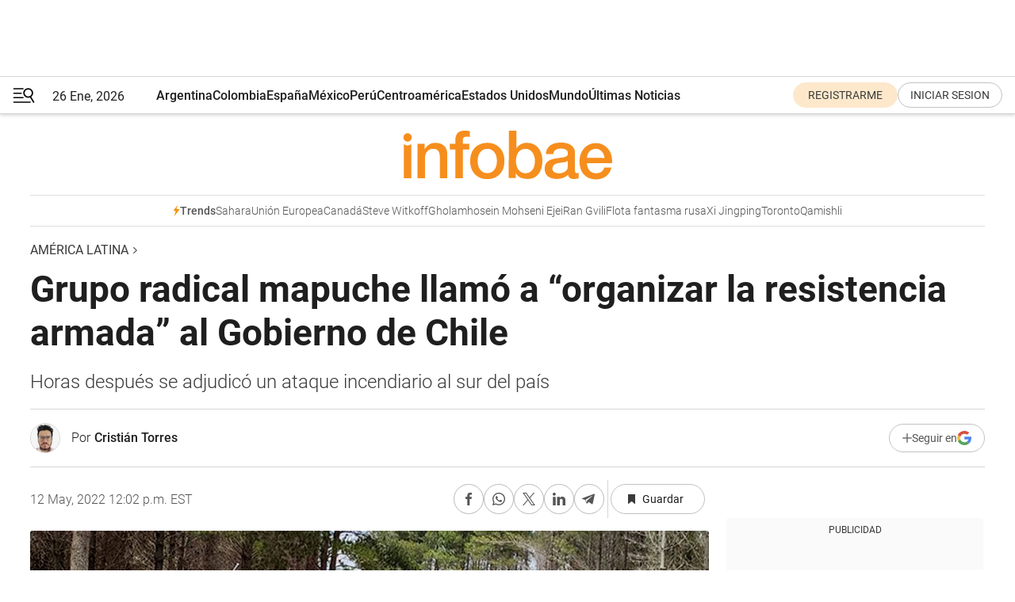

--- FILE ---
content_type: text/html; charset=utf-8
request_url: https://www.infobae.com/america/america-latina/2022/05/12/grupo-armado-mapuche-llamo-a-organizar-la-resistencia-armada-al-gobierno-de-chile/
body_size: 46144
content:
<!DOCTYPE html><html lang="es" style="scroll-behavior:smooth"><head><meta charSet="UTF-8"/><meta name="MobileOptimized" content="width"/><meta name="HandheldFriendly" content="true"/><meta name="apple-mobile-web-app-capable" content="yes"/><meta name="apple-mobile-web-app-status-bar-style" content="blank-translucent"/><title>Grupo radical mapuche llamó a “organizar la resistencia armada” al Gobierno de Chile - Infobae</title><meta name="title" content="Grupo radical mapuche llamó a “organizar la resistencia armada” al Gobierno de Chile - Infobae"/><meta name="description" content="Horas después se adjudicó un ataque incendiario al sur del país"/><meta http-equiv="X-UA-Compatible" content="IE=edge,chrome=1"/><link rel="preload" as="font" type="font/woff2" crossorigin="" fetchpriority="high" href="https://www.infobae.com/assets/fonts/roboto-v30-latin-regular.woff2"/><link rel="preload" as="font" type="font/woff2" crossorigin="" fetchpriority="high" href="https://www.infobae.com/assets/fonts/roboto-v30-latin-300.woff2"/><link rel="preload" as="font" type="font/woff2" crossorigin="" fetchpriority="high" href="https://www.infobae.com/assets/fonts/roboto-v30-latin-500.woff2"/><link rel="preload" as="font" type="font/woff2" crossorigin="" fetchpriority="high" href="https://www.infobae.com/assets/fonts/roboto-v30-latin-700.woff2"/><link rel="preload" as="font" type="font/woff2" crossorigin="" fetchpriority="high" href="https://www.infobae.com/assets/fonts/roboto-v30-latin-italic.woff2"/><link rel="preload" as="font" type="font/woff2" crossorigin="" fetchpriority="high" href="https://www.infobae.com/assets/fonts/roboto-v30-latin-300italic.woff2"/><link rel="preload" as="font" type="font/woff2" crossorigin="" fetchpriority="high" href="https://www.infobae.com/assets/fonts/roboto-v30-latin-500italic.woff2"/><link rel="preload" as="font" type="font/woff2" crossorigin="" fetchpriority="high" href="https://www.infobae.com/assets/fonts/roboto-v30-latin-700italic.woff2"/><link rel="preload" href="/pf/resources/dist/infobae/css/main.css?d=3775" as="style"/><link rel="stylesheet" href="/pf/resources/dist/infobae/css/main.css?d=3775" media="screen, print"/><link rel="manifest" crossorigin="use-credentials" href="/pf/resources/manifest.json?d=3775"/><script type="application/javascript" id="polyfill-script">if(!Array.prototype.includes||!(window.Object && window.Object.assign)||!window.Promise||!window.Symbol||!window.fetch){document.write('<script type="application/javascript" src="/pf/dist/engine/polyfill.js?d=3775&mxId=00000000" defer=""><\/script>')}</script><script id="fusion-engine-react-script" type="application/javascript" src="/pf/dist/engine/react.js?d=3775&amp;mxId=00000000" defer=""></script><script id="fusion-engine-combinations-script" type="application/javascript" src="/pf/dist/components/combinations/default.js?d=3775&amp;mxId=00000000" defer=""></script><link rel="preconnect" href="https://sb.scorecardresearch.com/"/><link rel="preconnect" href="https://www.google-analytics.com/"/><link rel="preconnect" href="https://s.go-mpulse.net/"/><link rel="preconnect" href="https://fundingchoicesmessages.google.com/"/><link rel="preconnect" href="https://stats.g.doubleclick.net/"/><link rel="preconnect" href="https://www.googletagservices.com/"/><link id="fusion-template-styles" rel="stylesheet" type="text/css"/><link rel="preload" as="image" href="https://www.infobae.com/assets/images/logos/logo_infobae_naranja.svg"/><script src="/pf/resources/dist/infobae/js/main.js?d=3775" defer=""></script><script src="https://d1bl11pgu3tw3h.cloudfront.net/vendor/comscore/5.2.0/streamsense.min.js?org=infobae" defer=""></script><script src="https://sb.scorecardresearch.com/beacon.js" defer=""></script><script defer="">var _comscore = _comscore || []; _comscore.push({ c1: "2", c2: "8030908", options: { enableFirstPartyCookie: true, bypassUserConsentRequirementFor1PCookie: true } }); (function () { var s = document.createElement("script"), el = document.getElementsByTagName("script")[0]; s.async = true; s.src = "https://sb.scorecardresearch.com/cs/8030908/beacon.js"; el.parentNode.insertBefore(s, el); })();</script><script defer="">try{(function(i,s,o,g,r,a,m){i["GoogleAnalyticsObject"]=r;i[r]=i[r]||function(){(i[r].q=i[r].q||[]).push(arguments)},i[r].l=1*new Date;a=s.createElement(o),m=s.getElementsByTagName(o)[0];a.async=0;a.src=g;m.parentNode.insertBefore(a,m)})(window,document,"script","https://www.google-analytics.com/analytics.js","ga");ga("create","UA-759511-1","auto");ga("send","pageview");}catch(error){console.log("Error al inicializar gaScript:",error);}</script><script src="https://www.googletagmanager.com/gtag/js?id=G-Q2J791G3GV" async=""></script><script defer="">try{window.dataLayer = window.dataLayer || [];function gtag(){dataLayer.push(arguments);}gtag('js', new Date());gtag('config', 'G-Q2J791G3GV');}catch(error){console.log("Error al inicializar gaScript4:",error);}</script><script id="ebx" src="//applets.ebxcdn.com/ebx.js" async=""></script><script async="" src="https://functions.adnami.io/api/macro/adsm.macro.infobae.com.js"></script><script src="https://accounts.google.com/gsi/client" async="" defer=""></script><script>
  !function(e,o,n,i){if(!e){e=e||{},window.permutive=e,e.q=[];var t=function(){return([1e7]+-1e3+-4e3+-8e3+-1e11).replace(/[018]/g,function(e){return(e^(window.crypto||window.msCrypto).getRandomValues(new Uint8Array(1))[0]&15>>e/4).toString(16)})};e.config=i||{},e.config.apiKey=o,e.config.workspaceId=n,e.config.environment=e.config.environment||"production",(window.crypto||window.msCrypto)&&(e.config.viewId=t());for(var g=["addon","identify","track","trigger","query","segment","segments","ready","on","once","user","consent"],r=0;r<g.length;r++){var w=g[r];e[w]=function(o){return function(){var n=Array.prototype.slice.call(arguments,0);e.q.push({functionName:o,arguments:n})}}(w)}}}(window.permutive,"0cd2c32e-1a14-4e1f-96f0-a022c497b9cb","aa463839-b614-4c77-b5e9-6cdf10e1960c",{"consentRequired": true});
    window.googletag=window.googletag||{},window.googletag.cmd=window.googletag.cmd||[],window.googletag.cmd.push(function(){if(0===window.googletag.pubads().getTargeting("permutive").length){var e=window.localStorage.getItem("_pdfps");window.googletag.pubads().setTargeting("permutive",e?JSON.parse(e):[]);var o=window.localStorage.getItem("permutive-id");o&&(window.googletag.pubads().setTargeting("puid",o),window.googletag.pubads().setTargeting("ptime",Date.now().toString())),window.permutive.config.viewId&&window.googletag.pubads().setTargeting("prmtvvid",window.permutive.config.viewId),window.permutive.config.workspaceId&&window.googletag.pubads().setTargeting("prmtvwid",window.permutive.config.workspaceId)}});
    </script><script async="" src="https://a564e303-c351-48a1-b5d1-38585e343734.edge.permutive.app/aa463839-b614-4c77-b5e9-6cdf10e1960c-web.js"></script><script defer="">try{function classThemeChange(){const e=window.localStorage.getItem("theme"),a=document.querySelector("html");a.classList.contains("dark")||"dark"!==e||a.classList.add("dark"),a.classList.contains("dark")&&""===e&&a.classList.remove("dark")}window.addEventListener("themeChange",classThemeChange),classThemeChange();}catch(error){console.log("Error al inicializar themeJS:", error);}</script><script>try{(function(w,d,s,l,i){w[l]=w[l]||[];w[l].push({'gtm.start': new Date().getTime(),event:'gtm.js'});var f=d.getElementsByTagName(s)[0], j=d.createElement(s),dl=l!='dataLayer'?'&l='+l:'';j.async=true;j.src= 'https://www.googletagmanager.com/gtm.js?id='+i+dl;f.parentNode.insertBefore(j,f); })(window,document,'script','dataLayer','GTM-KTGQDC9');}catch(error){console.log("Error al inicializar gtmScript:",error);}</script><script>
  "undefined"!=typeof window&&(window.googlefc=window.googlefc||{},window.googlefc.callbackQueue=window.googlefc.callbackQueue||[],window.googlefc.callbackQueue.push({CONSENT_DATA_READY(){__tcfapi("addEventListener",2.2,(e,o)=>{if(o){console.log("Success getting consent data");let t=JSON.parse(localStorage.getItem("permutive-consent"));if(e?.gdprApplies){if(console.log("Country applies GDPR"),e?.eventStatus==="useractioncomplete"){console.log("First time modal");let n=e.purpose.consents["1"];n?(console.log("Consent accepted"),window.permutive.consent({opt_in:!0,token:"123"})):(console.log("Consent refused"),window.permutive.consent({opt_in:!1}))}else console.log("Consent already granted, skipping.")}else t?.opt_in?console.log("Consent already accepted for non-GDPR country, skipping."):(console.log("No previous consent found; automatically accepting consent."),window.permutive.consent({opt_in:!0,token:"123"}))}else console.error("Error getting consent data")})}}));
  </script><script defer="">try{!function(f,b,e,v,n,t,s) {if(f.fbq)return;n=f.fbq=function(){n.callMethod? n.callMethod.apply(n,arguments):n.queue.push(arguments)}; if(!f._fbq)f._fbq=n;n.push=n;n.loaded=!0;n.version='2.0'; n.queue=[];t=b.createElement(e);t.async=!0; t.src=v;s=b.getElementsByTagName(e)[0]; s.parentNode.insertBefore(t,s)}(window, document,'script', 'https://connect.facebook.net/en_US/fbevents.js'); fbq('init', '336383993555320'); fbq('track', 'PageView'); fbq('track', 'ViewContent');}catch(error){console.log("Error al inicializar facebookPixelRawCodeScript:",error);}</script><script src="https://cdn.onesignal.com/sdks/web/v16/OneSignalSDK.page.js" defer=""></script><script>const getCountry=(timeZone)=>{switch(timeZone){case 'America/Argentina/Buenos_Aires':case 'America/Argentina/Catamarca':case 'America/Argentina/ComodRivadavia':case 'America/Argentina/Cordoba':case 'America/Argentina/Jujuy':case 'America/Argentina/La_Rioja':case 'America/Argentina/Mendoza':case 'America/Argentina/Rio_Gallegos':case 'America/Argentina/Salta':case 'America/Argentina/San_Juan':case 'America/Argentina/San_Luis':case 'America/Argentina/Tucuman':case 'America/Argentina/Ushuaia':case 'America/Buenos_Aires':case 'America/Catamarca':case 'America/Cordoba':case 'America/Jujuy':case 'America/Mendoza':case 'America/Rosario':return'Argentina';case 'America/Bahia_Banderas':case 'America/Cancun':case 'America/Chihuahua':case 'America/Ciudad_Juarez':case 'America/Ensenada':case 'America/Hermosillo':case 'America/Matamoros':case 'America/Mazatlan':case 'America/Merida':case 'America/Mexico_City':case 'America/Monterrey':case 'America/Ojinaga':case 'America/Santa_Isabel':case 'America/Tijuana':case 'Mexico/BajaNorte':case 'Mexico/BajaSur':case 'Mexico/General':return'México';case 'Africa/Ceuta':case 'Atlantic/Canary':case 'Europe/Madrid':return'España';case 'America/Lima':return'Perú';case 'America/Bogota':return'Colombia';default:return'Otros'}};const country=getCountry(Intl.DateTimeFormat().resolvedOptions().timeZone);const getActionMessage=()=>{if(country==='Argentina'){return'Suscribite a nuestras notificaciones para recibir las últimas noticias de Argentina.'}
          if(country==='Otros'){return'Suscríbete a nuestras notificaciones para recibir las últimas noticias de todos los países.'}
          return'Suscríbete a nuestras notificaciones para recibir las últimas noticias de '+country+'.'};window.OneSignalDeferred=window.OneSignalDeferred||[];window.OneSignalDeferred.push(async(OneSignal)=>{await OneSignal.init({appId:'bef19c97-ed8d-479f-a038-e9d3da77d4c9',safari_web_id:'web.onesignal.auto.364542e4-0165-4e49-b6eb-0136f3f4eaa9',notifyButton:{enable:!1},allowLocalhostAsSecureOrigin:!0,serviceWorkerParam:{scope:'/'},serviceWorkerPath:'OneSignalSDKWorker.js',promptOptions:{slidedown:{prompts:[{type:'push',autoPrompt:!0,text:{actionMessage:getActionMessage(),acceptButton:'Suscribirse',cancelButton:'Después'},},],},},welcomeNotification:{title:'¡Bienvenido!',message:'Gracias por suscribirte a las notificaciones',url:'https://www.infobae.com/',},});OneSignal.User.addTag('region',country)})</script><link rel="dns-prefetch" href="https://sb.scorecardresearch.com/"/><link rel="dns-prefetch" href="https://www.google-analytics.com/"/><link rel="dns-prefetch" href="https://s.go-mpulse.net/"/><link rel="dns-prefetch" href="https://fundingchoicesmessages.google.com/"/><link rel="dns-prefetch" href="https://stats.g.doubleclick.net/"/><link rel="dns-prefetch" href="https://www.googletagservices.com/"/><meta name="viewport" content="width=device-width, initial-scale=1.0, user-scalable=yes, minimum-scale=0.5, maximum-scale=2.0"/><meta name="google-site-verification" content="DqMfuNB2bg-Ou_FEVXxZuzmDpPJ1ZVmOQVvwfJACGmM"/><link rel="canonical" href="https://www.infobae.com/america/america-latina/2022/05/12/grupo-armado-mapuche-llamo-a-organizar-la-resistencia-armada-al-gobierno-de-chile/"/><link rel="amphtml" href="https://www.infobae.com/america/america-latina/2022/05/12/grupo-armado-mapuche-llamo-a-organizar-la-resistencia-armada-al-gobierno-de-chile/?outputType=amp-type"/><meta property="keywords" content="Chile,Estado Intermedio,CAM,Mapuche,Gabriel Boric"/><meta name="robots" content="index, follow"/><meta name="googlebot" content="index, follow"/><meta name="robots" content="max-image-preview:large"/><meta name="distribution" content="global"/><meta name="rating" content="general"/><meta name="language" content="es_ES"/><link rel="alternate" type="application/rss+xml" title="RSS de América Latina - Infobae" href="https://www.infobae.com/arc/outboundfeeds/rss/category/america/america-latina/"/><meta name="news_keywords" content="Chile,Estado Intermedio,CAM,Mapuche,Gabriel Boric"/><meta property="article:section" content="América Latina"/><meta property="article:section" content="América"/><meta property="article:published_time" content="2022-05-12T16:02:38.804Z"/><meta property="article:modified_time" content="2022-05-12T16:28:54.396Z"/><meta property="last_updated_date" content="2022-05-12T16:28:54.396Z"/><meta property="article:author" content="https://www.infobae.com/autor/cristian-torres/"/><meta property="article:tag" content="Chile"/><meta property="article:tag" content="Estado Intermedio"/><meta property="article:tag" content="CAM"/><meta property="article:tag" content="Mapuche"/><meta property="article:tag" content="Gabriel Boric"/><meta property="article:opinion" content="false"/><meta name="twitter:card" content="summary_large_image"/><meta name="twitter:creator" content="@infobae"/><meta name="twitter:description" content="Horas después se adjudicó un ataque incendiario al sur del país"/><meta name="twitter:image" content="https://www.infobae.com/resizer/v2/UCLRUQYWU5B7ZDAJ72VGU6TB2M.jpg?auth=9267542ac445bd990d38b7f9f87e93e2f1b3d15fb772a8c3557c0dd03d2e15b7&amp;smart=true&amp;width=1024&amp;height=512&amp;quality=85"/><meta name="twitter:site" content="@infobae"/><meta name="twitter:title" content="Grupo radical mapuche llamó a “organizar la resistencia armada” al Gobierno de Chile"/><meta property="twitter:domain" content="infobae.com"/><meta property="twitter:url" content="https://www.infobae.com/america/america-latina/2022/05/12/grupo-armado-mapuche-llamo-a-organizar-la-resistencia-armada-al-gobierno-de-chile/"/><meta property="og:title" content="Grupo radical mapuche llamó a “organizar la resistencia armada” al Gobierno de Chile"/><meta property="og:description" content="Horas después se adjudicó un ataque incendiario al sur del país"/><meta property="og:url" content="https://www.infobae.com/america/america-latina/2022/05/12/grupo-armado-mapuche-llamo-a-organizar-la-resistencia-armada-al-gobierno-de-chile/"/><meta property="og:type" content="article"/><meta property="og:site_name" content="infobae"/><meta property="og:locale" content="es_LA"/><meta property="og:image" itemProp="image" content="https://www.infobae.com/resizer/v2/UCLRUQYWU5B7ZDAJ72VGU6TB2M.jpg?auth=9267542ac445bd990d38b7f9f87e93e2f1b3d15fb772a8c3557c0dd03d2e15b7&amp;smart=true&amp;width=1200&amp;height=630&amp;quality=85"/><meta property="og:image:width" content="1200"/><meta property="og:image:height" content="630"/><meta property="fb:app_id" content="303536999846097"/><meta property="fb:pages" content="34839376970"/><meta property="fb:pages" content="436205896728888"/><meta property="fb:pages" content="142361755806396"/><meta name="isDFP" content="true"/><meta name="dfpPageType" content="nota"/><meta name="dfp_path" content="infobae/america/america-latina"/><meta property="article:publisher" content="https://www.facebook.com/infobae"/><script type="application/ld+json">{"@context":"https://schema.org","@type":"NewsMediaOrganization","name":"Infobae","description":"El sitio de noticias en español más leído en el mundo. Con redacciones en Ciudad de México, Madrid, Bogotá, Lima y Buenos Aires; y corresponsales en las principales ciudades del mundo.","email":"contacto@infobae.com","url":"https://www.infobae.com","sameAs":["https://www.facebook.com/Infobae/","https://www.youtube.com/@Infobae","https://x.com/infobae","https://es.wikipedia.org/wiki/Infobae","https://whatsapp.com/channel/0029Va9TEIjLdQefbAqn7T1g"],"logo":{"@type":"ImageObject","url":"https://www.infobae.com/resizer/v2/NCYGYV4JW5CQHKEULJMKQU6MZU.png?auth=31eb621d6ad5fda030d6c893a4efe3120a76cc8178216c9c9a07fd3dd89a360f&width=255&height=60&quality=90","height":60,"width":255}}</script><script type="application/ld+json">{"@context":"https://schema.org","@type":"BreadcrumbList","itemListElement":[{"@type":"ListItem","position":1,"item":{"@id":"https://infobae.com","name":"Infobae"}},{"@type":"ListItem","position":2,"item":{"@id":"https://infobae.com/america/america-latina","name":"América Latina"}}]}</script><script type="application/ld+json">{"@context":"https://schema.org","@type":"NewsArticle","headline":"Grupo radical mapuche llamó a “organizar la resistencia armada” al Gobierno de Chile","description":"Horas después se adjudicó un ataque incendiario al sur del país","articleBody":"Un grupo armado de tendencia mapuche hizo un llamado a “organizar la resistencia armada” en Chile con el fin de “prepararse para la defensa” por idea del gobierno de Gabriel Boric de aplicar un Estado Intermedio de seguridad en la macrozona sur del país. La agrupación responsable de realizar tal llamado se conoce como Coordinadora Arauco Malleco (CAM), una unidad político-militar que lucha por “alcanzar su proyecto político de la reivindicación, la recuperación y la independencia de territorios del pueblo mapuche sobre la jurisdicción del Estado de Chile”. Para lograr estos objetivos, la CAM ha recurrido desde hace años a ataques incendiarios a camiones y forestales en el sur de Chile, así como a enfrentamientos armados con personal de Carabineros que han terminado con muertos de ambas partes. El llamado de “organizar la resistencia armada” se realizó luego que el gobierno del presidente Gabriel Boric propusiera la aplicación de un Estado Intermedio de seguridad que permita resguardar las rutas y caminos en el sur de Chile, lo que involucraría un despliegue militar. La idea fue presentada a inicios de este mes por el propio presidente Boric, manifestando que “estamos trabajando en estados intermedios para que no sea Estado de Excepción o nada, para que justamente fuerzas militares puedan cumplir labores de resguardo por ejemplo de carreteras”. Para lograr que el Estado Intermedio se apruebe el gobierno deberá presentar esta semana una reforma constitucional que será discutida en el parlamento. Los esfuerzos por alcanzar un acuerdo es prioridad al interior de La Moneda y el propio presidente Boric ha iniciado conversaciones para lograr el apoyo de su sector. La relación entre mapuches y el gobierno de Boric ha sido complicada desde el primer momento. Cabe recordar que solo en la primera semana de mandato, la ministra del Interior, Izkia Siches, y su comitiva no lograron ingresar al conjunto de comunidades de Temucuicui, en la región de La Araucanía, por una serie de disparos realizados por desconocidos. Qué dijo la CAM Ante todo este escenario la CAM cree que el Estado Intermedio del presidente Boric no será otra cosa más que “un nuevo Estado de Excepción”. Este último recurso es un mecanismo legal que “altera la situación de normalidad y regularidad de los derechos y libertades de las personas” por razones extraordinarias y graves. Esto imperó en la macrozona sur de Chile desde octubre del 2021 hasta fines de marzo de este año, e incluyó despliegue militar. “Se viene el Estado Intermedio, que no es otra cosa que un nuevo Estado de Excepción. Es decir, los milicos (militares) esbirros nuevamente desplegados por el Wallmapu custodiando los intereses del gran capital”, manifestó Héctor Llaitul, la cabeza de la CAM, por sus redes sociales. El líder de la CAM añadió que el Estado Intermedio del Gobierno es “la expresión en pleno de la dictadura militar que los mapuche siempre hemos sufrido, dictadura que ahora asume el Gobierno lacayo de Boric”. El llamado a recurrir a las armas se realizó en la misma jornada que la CAM se adjudicó un ataque en contra de una empresa al interior del fundo San Pedro, en la localidad de Mulchén, ubicada a 548 kilómetros al sur de Santiago, lo que dejó cinco camiones y maquinarias quemadas. “A preparar las fuerzas, a organizar la resistencia armada por la autonomía por el territorio y autonomía para la nación mapuche”, finalizó Llaitul. SEGUIR LEYENDO: Video: asesinaron a tiros a un imputado de homicidio al salir del tribunal en Chile donde lo estaban juzgando Chile: nuevas protestas y disturbios en el centro de Santiago terminaron con una farm","url":"https://www.infobae.com/america/america-latina/2022/05/12/grupo-armado-mapuche-llamo-a-organizar-la-resistencia-armada-al-gobierno-de-chile/","dateCreated":"2022-05-12T14:06:21Z","dateModified":"2022-05-12T16:28:54Z","datePublished":"2022-05-12T16:02:38Z","mainEntityOfPage":{"@type":"WebPage","@id":"https://www.infobae.com/america/america-latina/2022/05/12/grupo-armado-mapuche-llamo-a-organizar-la-resistencia-armada-al-gobierno-de-chile/"},"articleSection":"América Latina","creator":{"@type":"Person","name":"Cristián Torres","url":"https://www.infobae.com/autor/cristian-torres/"},"keywords":"Chile,Estado Intermedio,CAM,Mapuche,Gabriel Boric","isAccessibleForFree":true,"copyrightYear":2022,"copyrightHolder":{"@type":"Organization","name":"Infobae","url":"https://www.infobae.com"},"inLanguage":"es-AR","contentLocation":{"@type":"Place","name":"Argentina"},"publisher":{"@type":"Organization","name":"infobae","logo":{"@type":"ImageObject","url":"https://www.infobae.com/resizer/v2/NCYGYV4JW5CQHKEULJMKQU6MZU.png?auth=31eb621d6ad5fda030d6c893a4efe3120a76cc8178216c9c9a07fd3dd89a360f&width=255&height=60&quality=90","height":60,"width":255}},"author":{"@type":"Person","name":"Cristián Torres","url":"https://www.infobae.com/autor/cristian-torres/"},"image":[{"@type":"ImageObject","url":"https://www.infobae.com/resizer/v2/UCLRUQYWU5B7ZDAJ72VGU6TB2M.jpg?auth=9267542ac445bd990d38b7f9f87e93e2f1b3d15fb772a8c3557c0dd03d2e15b7&smart=true&width=1200&height=675&quality=85","width":1200,"height":675},{"@type":"ImageObject","url":"https://www.infobae.com/resizer/v2/UCLRUQYWU5B7ZDAJ72VGU6TB2M.jpg?auth=9267542ac445bd990d38b7f9f87e93e2f1b3d15fb772a8c3557c0dd03d2e15b7&smart=true&width=1200&height=900&quality=85","width":1200,"height":900},{"@type":"ImageObject","url":"https://www.infobae.com/resizer/v2/UCLRUQYWU5B7ZDAJ72VGU6TB2M.jpg?auth=9267542ac445bd990d38b7f9f87e93e2f1b3d15fb772a8c3557c0dd03d2e15b7&smart=true&width=1200&height=1200&quality=85","width":1200,"height":1200}]}</script><link rel="shortcut icon" type="image/x-icon" href="/pf/resources/favicon/favicon-32x32.png?d=3775"/><link rel="icon" sizes="16x16" type="image/png" href="/pf/resources/favicon/favicon-16x16.png?d=3775"/><link rel="icon" type="image/png" sizes="32x32" href="/pf/resources/favicon/favicon-32x32.png?d=3775"/><link rel="apple-touch-icon" href="/pf/resources/favicon/apple-touch-icon.png?d=3775"/><link rel="apple-touch-icon-precomposed" href="/pf/resources/favicon/apple-touch-icon-precomposed.png?d=3775"/><link rel="apple-touch-icon-120x120" href="/pf/resources/favicon/apple-touch-icon-120x120.png?d=3775"/><link rel="apple-touch-icon-120x120-precomposed" href="/pf/resources/favicon/apple-touch-icon-120x120-precomposed.png?d=3775"/><link rel="apple-touch-icon-152x152" href="/pf/resources/favicon/apple-touch-icon-152x152.png?d=3775"/><link rel="apple-touch-icon-152x152-precomposed" href="/pf/resources/favicon/apple-touch-icon-152x152-precomposed.png?d=3775"/><link rel="shortcut icon" sizes="192x192" href="/pf/resources/favicon/android-chrome-192x192.png?d=3775"/><link rel="shortcut icon" sizes="512x512" href="/pf/resources/favicon/android-chrome-512x512.png?d=3775"/><script async="" src="https://www.google.com/adsense/search/ads.js"></script><script>
        (function(g,o){
          g[o] = g[o] || function () {
            (g[o]['q'] = g[o]['q'] || []).push(arguments)
          }, g[o]['t'] = 1 * new Date
        })(window,'_googCsa');
      </script>
<script>(window.BOOMR_mq=window.BOOMR_mq||[]).push(["addVar",{"rua.upush":"false","rua.cpush":"false","rua.upre":"false","rua.cpre":"false","rua.uprl":"false","rua.cprl":"false","rua.cprf":"false","rua.trans":"","rua.cook":"false","rua.ims":"false","rua.ufprl":"false","rua.cfprl":"false","rua.isuxp":"false","rua.texp":"norulematch","rua.ceh":"false","rua.ueh":"false","rua.ieh.st":"0"}]);</script>
                              <script>!function(e){var n="https://s.go-mpulse.net/boomerang/";if("False"=="True")e.BOOMR_config=e.BOOMR_config||{},e.BOOMR_config.PageParams=e.BOOMR_config.PageParams||{},e.BOOMR_config.PageParams.pci=!0,n="https://s2.go-mpulse.net/boomerang/";if(window.BOOMR_API_key="C7HNE-7B57D-WM7L2-K2VFG-FX3EW",function(){function e(){if(!o){var e=document.createElement("script");e.id="boomr-scr-as",e.src=window.BOOMR.url,e.async=!0,i.parentNode.appendChild(e),o=!0}}function t(e){o=!0;var n,t,a,r,d=document,O=window;if(window.BOOMR.snippetMethod=e?"if":"i",t=function(e,n){var t=d.createElement("script");t.id=n||"boomr-if-as",t.src=window.BOOMR.url,BOOMR_lstart=(new Date).getTime(),e=e||d.body,e.appendChild(t)},!window.addEventListener&&window.attachEvent&&navigator.userAgent.match(/MSIE [67]\./))return window.BOOMR.snippetMethod="s",void t(i.parentNode,"boomr-async");a=document.createElement("IFRAME"),a.src="about:blank",a.title="",a.role="presentation",a.loading="eager",r=(a.frameElement||a).style,r.width=0,r.height=0,r.border=0,r.display="none",i.parentNode.appendChild(a);try{O=a.contentWindow,d=O.document.open()}catch(_){n=document.domain,a.src="javascript:var d=document.open();d.domain='"+n+"';void(0);",O=a.contentWindow,d=O.document.open()}if(n)d._boomrl=function(){this.domain=n,t()},d.write("<bo"+"dy onload='document._boomrl();'>");else if(O._boomrl=function(){t()},O.addEventListener)O.addEventListener("load",O._boomrl,!1);else if(O.attachEvent)O.attachEvent("onload",O._boomrl);d.close()}function a(e){window.BOOMR_onload=e&&e.timeStamp||(new Date).getTime()}if(!window.BOOMR||!window.BOOMR.version&&!window.BOOMR.snippetExecuted){window.BOOMR=window.BOOMR||{},window.BOOMR.snippetStart=(new Date).getTime(),window.BOOMR.snippetExecuted=!0,window.BOOMR.snippetVersion=12,window.BOOMR.url=n+"C7HNE-7B57D-WM7L2-K2VFG-FX3EW";var i=document.currentScript||document.getElementsByTagName("script")[0],o=!1,r=document.createElement("link");if(r.relList&&"function"==typeof r.relList.supports&&r.relList.supports("preload")&&"as"in r)window.BOOMR.snippetMethod="p",r.href=window.BOOMR.url,r.rel="preload",r.as="script",r.addEventListener("load",e),r.addEventListener("error",function(){t(!0)}),setTimeout(function(){if(!o)t(!0)},3e3),BOOMR_lstart=(new Date).getTime(),i.parentNode.appendChild(r);else t(!1);if(window.addEventListener)window.addEventListener("load",a,!1);else if(window.attachEvent)window.attachEvent("onload",a)}}(),"".length>0)if(e&&"performance"in e&&e.performance&&"function"==typeof e.performance.setResourceTimingBufferSize)e.performance.setResourceTimingBufferSize();!function(){if(BOOMR=e.BOOMR||{},BOOMR.plugins=BOOMR.plugins||{},!BOOMR.plugins.AK){var n=""=="true"?1:0,t="",a="clonzbixzcojm2lx5fta-f-7059c5cec-clientnsv4-s.akamaihd.net",i="false"=="true"?2:1,o={"ak.v":"39","ak.cp":"619111","ak.ai":parseInt("650669",10),"ak.ol":"0","ak.cr":9,"ak.ipv":4,"ak.proto":"h2","ak.rid":"194e944d","ak.r":44268,"ak.a2":n,"ak.m":"dscr","ak.n":"ff","ak.bpcip":"18.220.220.0","ak.cport":49378,"ak.gh":"23.192.164.150","ak.quicv":"","ak.tlsv":"tls1.3","ak.0rtt":"","ak.0rtt.ed":"","ak.csrc":"-","ak.acc":"","ak.t":"1769466214","ak.ak":"hOBiQwZUYzCg5VSAfCLimQ==VDgyQAjoOCU0tqasCNLib0BdEsfFBJvdTCNOBt1pURIfTKZ3oaVKLHraIi326ENFdnd+/80heLDe9hKbDe4Th+Rzqy4T7dteXWkZ8geCdHkuUEa4L/y52Nrup2GZalPAsaFZOs6TJZ1qRNBoHY/sHVVUF/Ma3QPznsEx2uGv40a6XsjjLAG/YnBE8shJoDOjKuvn0BXtPXR7pbgsDvutdJQK0hFnlCJrzMpyWCH3rsgovrsNMPugDzvTOkb8RpL4BnupsKunEWOujAdl1+5vyCMUc2EgpPL7YGVetm4zaq5n5VbNf1D5cCE2HR6O2gxb8qj/HX0n1rNNaxA6fIZWMqc3vqtKKFcv5n6/PCQCQ1UXy6gYCQWOx2Ovf3i05bRzGrkeLHjL2lV83zoMQZrOcxHAkrPoyv1UCpK7LxBb7ns=","ak.pv":"136","ak.dpoabenc":"","ak.tf":i};if(""!==t)o["ak.ruds"]=t;var r={i:!1,av:function(n){var t="http.initiator";if(n&&(!n[t]||"spa_hard"===n[t]))o["ak.feo"]=void 0!==e.aFeoApplied?1:0,BOOMR.addVar(o)},rv:function(){var e=["ak.bpcip","ak.cport","ak.cr","ak.csrc","ak.gh","ak.ipv","ak.m","ak.n","ak.ol","ak.proto","ak.quicv","ak.tlsv","ak.0rtt","ak.0rtt.ed","ak.r","ak.acc","ak.t","ak.tf"];BOOMR.removeVar(e)}};BOOMR.plugins.AK={akVars:o,akDNSPreFetchDomain:a,init:function(){if(!r.i){var e=BOOMR.subscribe;e("before_beacon",r.av,null,null),e("onbeacon",r.rv,null,null),r.i=!0}return this},is_complete:function(){return!0}}}}()}(window);</script></head><body class="nd-body"><noscript><img src="https://sb.scorecardresearch.com/p?c1=2&amp;c2=8030908&amp;cv=4.4.0&amp;cj=1"/></noscript><noscript><iframe src="https://www.googletagmanager.com/ns.html?id=GTM-KTGQDC9" height="0" width="0" style="display:none;visibility:hidden"></iframe></noscript><noscript><img height="1" width="1" style="display:none" src="https://www.facebook.com/tr?id=336383993555320&ev=PageView&noscript=1"/></noscript><div id="fusion-app" class="fusion-app | infobae grid"><div class="article-right-rail-centered "><div class="article-right-rail-centered-layout "><nav><div class="interstitial_800x600 ad-wrapper"><div id="infobae_america_america-latina_nota_interstitial_800x600" class="ad-interstitial-bg hide"></div><div class="dfpAd ad-interstitial"><button id="infobae_america_america-latina_nota_interstitial_800x600_close" aria-label="infobae_america_america-latina_nota_interstitial_800x600" class="close_ad hide"><i class="close"></i></button><div id="infobae/america/america-latina/nota/interstitial_800x600" class="infobae/america/america-latina/nota/interstitial_800x600 arcad"></div></div></div><div style="position:relative"><div class="masthead-navbar " id="mastheadnavbar"><div class="site-header" id="siteheader"><div class="sticky-navbar-ad-container"><div class="top_banner_970x80 ad-wrapper"><div class="dfpAd ad-top-banner"><div id="infobae/america/america-latina/nota/top_banner_970x80" class="infobae/america/america-latina/nota/top_banner_970x80 arcad"></div></div></div></div><div class="sectionnav-container"><span aria-label="Menu" class="hamburger hamburger-wrapper close" role="button" tabindex="-1"><svg viewBox="0 0 28 20" id="hamburger-icon" xmlns="http://www.w3.org/2000/svg" class="hamburger-icon" data-name="hamburger-icon" fill=""><path d="M27.8061 18.2936L23.9009 11.7199C26.6545 9.62581 27.2345 5.75713 25.1799 2.96266C23.0598 0.111715 18.9446 -0.552677 15.9985 1.50445C14.5751 2.49996 13.6279 3.97419 13.3517 5.66252C13.0628 7.34757 13.4737 9.04405 14.498 10.4274C16.2587 12.8169 19.499 13.7133 22.2858 12.6261L26.1944 19.1875C26.3514 19.4517 26.5513 19.6089 26.7784 19.668C26.9927 19.7238 27.2342 19.6816 27.4707 19.5593C28.2062 19.1465 28.0218 18.6387 27.8221 18.2846L27.8061 18.2936ZM24.3917 7.88058C24.0673 9.0572 23.2806 10.0477 22.1932 10.6578C21.1218 11.259 19.8172 11.4316 18.6191 11.1196C16.1094 10.466 14.6138 7.94849 15.2862 5.50947C15.9587 3.07045 18.5492 1.61694 21.0589 2.27047C23.5686 2.92401 25.0642 5.44156 24.3917 7.88058Z" fill=""></path><path d="M0 1.129C0 0.675362 0.371315 0.307617 0.829355 0.307617H12.9866C13.4446 0.307617 13.8159 0.675362 13.8159 1.129C13.8159 1.58264 13.4446 1.95038 12.9866 1.95038H0.829355C0.371315 1.95038 0 1.58264 0 1.129ZM0 7.04295C0 6.58931 0.371315 6.22157 0.829355 6.22157H10.5951C11.0531 6.22157 11.4245 6.58931 11.4245 7.04295C11.4245 7.49659 11.0531 7.86433 10.5951 7.86433H0.829355C0.371315 7.86433 0 7.49659 0 7.04295ZM0 12.9569C0 12.5033 0.371315 12.1355 0.829355 12.1355H12.9866C13.4446 12.1355 13.8159 12.5033 13.8159 12.9569C13.8159 13.4105 13.4446 13.7783 12.9866 13.7783H0.829355C0.371315 13.7783 0 13.4105 0 12.9569ZM0 18.8709C0 18.4172 0.371315 18.0495 0.829355 18.0495H22.4792C22.9372 18.0495 23.3086 18.4172 23.3086 18.8709C23.3086 19.3245 22.9372 19.6922 22.4792 19.6922H0.829355C0.371315 19.6922 0 19.3245 0 18.8709Z" fill=""></path></svg></span><a aria-label="infobae" class="site-logo" href="https://www.infobae.com/"><span class="site-logo"><img alt="Infobae" class="logo-image" height="25px" src="https://www.infobae.com/assets/images/logos/logo_infobae_naranja.svg" width="105px" fetchpriority="high" loading="eager"/></span></a><p class="date-info">26 Ene, 2026</p><div class="login-register-container"></div></div></div><nav class="content side-menu" id="side-menu" style="top:undefinedpx;height:calc(100vh - undefinedpx)"><div class="side-menu-sticky-items"><div class="queryly_searchicon_img"><label for="queryly_toggle" id="queryly-label"><button>Buscar en todo el sitio<svg id="search-icon" data-name="search-icon" xmlns="http://www.w3.org/2000/svg" viewBox="0 0 30 30"><path d="M20.35,17.59a10.43,10.43,0,1,0-3.21,3l7.7,7.65a2.19,2.19,0,1,0, 3.17-3l-.08-.07Zm-8.53.72a6.74,6.74,0,1,1,6.74-6.75,6.74,6.74,0,0,1-6.74,6.75Zm0,0"></path></svg></button></label></div></div><div class="dropdown"><div id="dropdown-item-ctn0" class="dropdown-item-ctn"><a class="item non-bold" href="https://www.infobae.com/?noredirect" rel="noopener noreferrer">Argentina</a></div><div id="dropdown-body0" class="dropdown-body"></div></div><div class="dropdown"><div id="dropdown-item-ctn2" class="dropdown-item-ctn"><a class="item non-bold" href="https://www.infobae.com/colombia/" rel="noopener noreferrer">Colombia</a></div><div id="dropdown-body2" class="dropdown-body"></div></div><div class="dropdown"><div id="dropdown-item-ctn4" class="dropdown-item-ctn"><a class="item non-bold" href="https://www.infobae.com/espana/" rel="noopener noreferrer">España</a></div><div id="dropdown-body4" class="dropdown-body"></div></div><div class="dropdown"><div id="dropdown-item-ctn6" class="dropdown-item-ctn"><a class="item non-bold" href="https://www.infobae.com/mexico/" rel="noopener noreferrer">México</a></div><div id="dropdown-body6" class="dropdown-body"></div></div><div class="dropdown"><div id="dropdown-item-ctn8" class="dropdown-item-ctn"><a class="item non-bold" href="https://www.infobae.com/peru/" rel="noopener noreferrer">Perú</a></div><div id="dropdown-body8" class="dropdown-body"></div></div><div class="dropdown"><div id="dropdown-item-ctn10" class="dropdown-item-ctn"><a class="item non-bold" href="https://www.infobae.com/centroamerica/" rel="noopener noreferrer">Centroamérica</a></div><div id="dropdown-body10" class="dropdown-body"></div></div><div class="dropdown"><div id="dropdown-item-ctn12" class="dropdown-item-ctn"><a class="item non-bold" href="https://www.infobae.com/estados-unidos/" rel="noopener noreferrer">Estados Unidos</a></div><div id="dropdown-body12" class="dropdown-body"></div></div><div class="dropdown"><div id="dropdown-item-ctn14" class="dropdown-item-ctn"><a class="item" href="https://www.infobae.com/america/" rel="noopener noreferrer">Mundo</a><div aria-label="Menu Item" class="icon-dropdown" role="button" tabindex="-1"><svg id="down-icon0" width="12" height="12" viewBox="0 0 12 8" fill="none" xmlns="http://www.w3.org/2000/svg" class="icon-drop "><path d="M-9.87742e-07 1.167C-9.69427e-07 0.748023 0.335182 0.41284 0.754162 0.41284C0.969636 0.41284 1.17314 0.496636 1.31679 0.652256L5.98541 5.72789L10.654 0.652257C10.9294 0.341015 11.4082 0.293132 11.7314 0.568461C12.0546 0.84379 12.0905 1.32262 11.8152 1.64584C11.8032 1.65781 11.7913 1.68175 11.7793 1.69372L6.54804 7.36789C6.26074 7.67913 5.78191 7.6911 5.47067 7.41577C5.4587 7.4038 5.44673 7.39183 5.42278 7.36789L0.203504 1.68175C0.071824 1.5381 -9.96114e-07 1.35853 -9.87742e-07 1.167Z" fill="#9B9B9B"></path></svg></div></div><div id="dropdown-body14" class="dropdown-body"><a class="dropdown-item" href="https://www.infobae.com/venezuela/"><span class="dropdown-submenu">Venezuela</span></a><a class="dropdown-item" href="https://www.infobae.com/economist/"><span class="dropdown-submenu">The economist</span></a><a class="dropdown-item" href="https://www.infobae.com/wapo/"><span class="dropdown-submenu">The Washington Post</span></a><a class="dropdown-item" href="https://www.infobae.com/america/realeza/"><span class="dropdown-submenu">Realeza</span></a><a class="dropdown-item" href="https://www.infobae.com/america/opinion/"><span class="dropdown-submenu">Opinión</span></a></div></div><div class="dropdown"><div id="dropdown-item-ctn16" class="dropdown-item-ctn"><a class="item non-bold" href="https://www.infobae.com/ultimas-noticias-america/" rel="noopener noreferrer">Últimas Noticias</a></div><div id="dropdown-body16" class="dropdown-body"></div></div><div class="dropdown"><div id="dropdown-item-ctn18" class="dropdown-item-ctn"><a class="item non-bold" href="https://www.infobae.com/entretenimiento/" rel="noopener noreferrer">Entretenimiento</a></div><div id="dropdown-body18" class="dropdown-body"></div></div><div class="dropdown"><div id="dropdown-item-ctn20" class="dropdown-item-ctn"><a class="item non-bold" href="https://www.infobae.com/deportes/" rel="noopener noreferrer">Deportes</a></div><div id="dropdown-body20" class="dropdown-body"></div></div><div class="dropdown"><div id="dropdown-item-ctn22" class="dropdown-item-ctn"><a class="item" href="https://www.infobae.com/tendencias/" rel="noopener noreferrer">Tendencias</a><div aria-label="Menu Item" class="icon-dropdown" role="button" tabindex="-1"><svg id="down-icon0" width="12" height="12" viewBox="0 0 12 8" fill="none" xmlns="http://www.w3.org/2000/svg" class="icon-drop "><path d="M-9.87742e-07 1.167C-9.69427e-07 0.748023 0.335182 0.41284 0.754162 0.41284C0.969636 0.41284 1.17314 0.496636 1.31679 0.652256L5.98541 5.72789L10.654 0.652257C10.9294 0.341015 11.4082 0.293132 11.7314 0.568461C12.0546 0.84379 12.0905 1.32262 11.8152 1.64584C11.8032 1.65781 11.7913 1.68175 11.7793 1.69372L6.54804 7.36789C6.26074 7.67913 5.78191 7.6911 5.47067 7.41577C5.4587 7.4038 5.44673 7.39183 5.42278 7.36789L0.203504 1.68175C0.071824 1.5381 -9.96114e-07 1.35853 -9.87742e-07 1.167Z" fill="#9B9B9B"></path></svg></div></div><div id="dropdown-body22" class="dropdown-body"><a class="dropdown-item" href="https://www.infobae.com/tendencias/estar-mejor/"><span class="dropdown-submenu">Estar Mejor</span></a></div></div><div class="dropdown"><div id="dropdown-item-ctn24" class="dropdown-item-ctn"><a class="item non-bold" href="https://www.infobae.com/tecno/" rel="noopener noreferrer">Tecno</a></div><div id="dropdown-body24" class="dropdown-body"></div></div><div class="dropdown"><div id="dropdown-item-ctn26" class="dropdown-item-ctn"><a class="item non-bold" href="https://www.infobae.com/cultura/" rel="noopener noreferrer">Cultura</a></div><div id="dropdown-body26" class="dropdown-body"></div></div><div class="dropdown"><div id="dropdown-item-ctn28" class="dropdown-item-ctn"><a class="item non-bold" href="https://www.infobae.com/malditos-nerds/" rel="noopener noreferrer">Malditos Nerds</a></div><div id="dropdown-body28" class="dropdown-body"></div></div><div class="dropdown"><div id="dropdown-item-ctn30" class="dropdown-item-ctn"><a class="item non-bold" href="https://www.infobae.com/virales/" rel="noopener noreferrer">Virales</a></div><div id="dropdown-body30" class="dropdown-body"></div></div><div class="dropdown"><div id="dropdown-item-ctn32" class="dropdown-item-ctn"><a class="item non-bold" href="https://www.infobae.com/salud/" rel="noopener noreferrer">Salud</a></div><div id="dropdown-body32" class="dropdown-body"></div></div><div class="dropdown"><div id="dropdown-item-ctn34" class="dropdown-item-ctn"><a class="item non-bold" href="https://www.infobae.com/podcasts/" rel="noopener noreferrer">Podcasts</a></div><div id="dropdown-body34" class="dropdown-body"></div></div><div class="dark-mode-btn "><div class="dark-mode-btn__container "><div class="dark-mode-btn__toggler "><div class="dark-mode-btn__circle "></div><svg class="light-icon" width="12" height="12" viewBox="0 0 12 12" fill="none" xmlns="http://www.w3.org/2000/svg"><path d="M12 6.10608C11.8953 6.34856 11.7107 6.445 11.4462 6.43122C11.2092 6.41745 10.9722 6.43122 10.738 6.42847C10.4762 6.42847 10.2861 6.24385 10.2861 6.00137C10.2861 5.75614 10.4762 5.57703 10.738 5.57428C10.975 5.57428 11.2119 5.5853 11.4462 5.57152C11.7107 5.55499 11.8925 5.65418 12 5.89666V6.11159V6.10608Z" fill="#1F1F1F"></path><path d="M5.89114 12C5.64866 11.8953 5.55222 11.7107 5.566 11.4462C5.57978 11.2092 5.566 10.9722 5.56876 10.738C5.56876 10.4762 5.75337 10.2861 5.99585 10.2861C6.23833 10.2861 6.42295 10.4762 6.42295 10.738C6.42295 10.975 6.41192 11.2119 6.4257 11.4462C6.44223 11.7107 6.34304 11.8925 6.10056 12H5.88563H5.89114Z" fill="#1F1F1F"></path><path d="M5.99859 2.57084C7.89158 2.57084 9.43188 4.11389 9.42636 6.00414C9.42361 7.88887 7.88331 9.42642 5.99859 9.42642C4.10835 9.42642 2.5653 7.88336 2.57081 5.99036C2.57357 4.10563 4.11386 2.56808 5.99859 2.56808V2.57084ZM6.00685 3.42778C4.5878 3.42503 3.43051 4.57681 3.42775 5.99036C3.425 7.40942 4.57678 8.56672 5.99032 8.56947C7.40938 8.57223 8.56666 7.42045 8.56942 6.00414C8.57218 4.58508 7.4204 3.42778 6.0041 3.42503L6.00685 3.42778Z" fill="#1F1F1F"></path><path d="M6.42851 0.856948C6.42851 0.994721 6.42851 1.13249 6.42851 1.27302C6.423 1.52377 6.24114 1.7139 6.00417 1.7139C5.7672 1.7139 5.57708 1.52652 5.57432 1.27853C5.57157 0.997476 5.57157 0.716419 5.57432 0.435362C5.57432 0.184616 5.76445 0 6.00417 0C6.23563 0 6.423 0.187371 6.42851 0.429852C6.43127 0.573135 6.42851 0.716419 6.42851 0.856948Z" fill="#1F1F1F"></path><path d="M0.851433 6.4285C0.713661 6.4285 0.575889 6.4285 0.435361 6.4285C0.18737 6.42299 0 6.23562 0 5.9959C0 5.75617 0.18737 5.57431 0.440872 5.57155C0.716416 5.5688 0.994717 5.57155 1.27026 5.57155C1.52101 5.57155 1.71113 5.75893 1.71389 5.9959C1.71389 6.23838 1.52652 6.42575 1.26475 6.4285C1.12698 6.4285 0.989206 6.4285 0.848678 6.4285H0.851433Z" fill="#1F1F1F"></path><path d="M1.6312 2.11615C1.63671 1.88745 1.71662 1.75519 1.87368 1.67804C2.03074 1.60088 2.19607 1.60915 2.32558 1.72763C2.52672 1.90949 2.71961 2.10238 2.90422 2.30352C3.05301 2.4661 3.03097 2.7196 2.87667 2.87391C2.7196 3.02821 2.46886 3.05025 2.30629 2.90146C2.1079 2.72235 1.92053 2.52947 1.73867 2.33384C1.67805 2.26495 1.65325 2.163 1.63396 2.11891L1.6312 2.11615Z" fill="#1F1F1F"></path><path d="M9.8865 1.63127C10.1152 1.63953 10.2475 1.71944 10.3246 1.8765C10.4018 2.03632 10.388 2.19889 10.2695 2.32564C10.0877 2.52679 9.89477 2.71967 9.69362 2.90153C9.52829 3.05033 9.27755 3.02553 9.12324 2.86847C8.96894 2.71141 8.9524 2.46066 9.1012 2.29809C9.28306 2.10245 9.47319 1.91232 9.66882 1.73322C9.73495 1.6726 9.83966 1.65055 9.8865 1.63127Z" fill="#1F1F1F"></path><path d="M1.63124 9.87282C1.65604 9.82597 1.69186 9.71576 1.7635 9.6386C1.92332 9.4595 2.09691 9.29141 2.27326 9.12609C2.44961 8.95525 2.70587 8.96076 2.87395 9.12609C3.04203 9.29141 3.04754 9.55043 2.8767 9.72678C2.70862 9.90313 2.53503 10.0767 2.35592 10.2476C2.22091 10.3771 2.05558 10.4074 1.88474 10.3302C1.71942 10.2558 1.63675 10.1208 1.62849 9.87557L1.63124 9.87282Z" fill="#1F1F1F"></path><path d="M10.3716 9.89209C10.3605 10.1208 10.2779 10.2531 10.1208 10.3275C9.96099 10.4019 9.80117 10.3881 9.67167 10.2696C9.47603 10.0877 9.28591 9.90036 9.10405 9.70197C8.94974 9.53389 8.97178 9.27763 9.13436 9.12057C9.29142 8.96902 9.54216 8.95248 9.70473 9.10403C9.89762 9.28314 10.085 9.46775 10.2613 9.66339C10.3247 9.73503 10.3495 9.8425 10.3716 9.89209Z" fill="#1F1F1F"></path></svg><svg class="dark-icon" width="12" height="12" viewBox="0 0 12 12" fill="none" xmlns="http://www.w3.org/2000/svg"><path d="M0 5.6173C0.0203122 5.43051 0.0372386 5.24373 0.0643215 5.06034C0.314839 3.37929 1.12056 2.02766 2.4747 1.00545C3.0773 0.550379 3.74422 0.227753 4.46869 0.0205937C4.65488 -0.0337432 4.83769 0.0205937 4.93925 0.17002C5.0442 0.319447 5.04081 0.492646 4.90878 0.659052C4.52624 1.14129 4.25202 1.67447 4.09968 2.27218C3.82885 3.33175 3.90671 4.36075 4.36374 5.3558C4.84785 6.40178 5.62648 7.15571 6.67594 7.61078C7.44104 7.94359 8.24337 8.04887 9.07278 7.93341C9.89881 7.81794 10.6267 7.48852 11.28 6.97232C11.3647 6.9044 11.473 6.83988 11.578 6.8229C11.8589 6.77875 12.0519 7.00628 11.9876 7.28136C11.754 8.25264 11.3241 9.12542 10.6673 9.88274C9.8785 10.7929 8.90352 11.4279 7.74572 11.7506C5.92101 12.26 4.20463 11.9917 2.64059 10.9219C1.29998 10.005 0.470565 8.72808 0.128643 7.13533C0.0744772 6.88742 0.0575511 6.63272 0.0236975 6.38141C0.0169267 6.34066 0.0101555 6.2999 0.0033848 6.25575C0.0033848 6.0452 0.0033848 5.83125 0.0033848 5.62069L0 5.6173ZM3.63589 1.2228C1.77732 2.17709 0.51119 4.33359 0.897122 6.72441C1.28644 9.1424 3.23303 10.9491 5.68742 11.1563C8.04025 11.3566 9.99699 9.95746 10.8399 8.24584C8.6293 9.16617 6.55069 8.9692 4.80045 7.26778C3.04683 5.55956 2.78277 3.48118 3.63927 1.2228H3.63589Z" fill="white"></path>;</svg></div></div></div></nav><nav class="right-panel " id="right-panel" style="height:calc(100vh - undefinedpx)"><div class="right-panel__header"><div class="right-panel__user-data"><div class="right-panel__content-avatar"><div class="user-default-avatar-ctn"><svg class="user-default-avatar" viewBox="0 0 32 32" fill="none" xmlns="http://www.w3.org/2000/svg"><path d="M24.544 27.9848C24.544 26.7713 24.5689 25.6161 24.544 24.4608C24.411 21.9425 22.3996 19.9311 19.8813 19.8064C17.3381 19.7649 14.7948 19.7649 12.2515 19.8064C9.63345 19.8563 7.51406 21.9674 7.44757 24.5855C7.42264 25.5745 7.43926 26.5636 7.43095 27.5443V28.0263C3.00101 24.8764 0.665526 19.5405 1.34706 14.1464C2.36935 6.05951 9.75812 0.32469 17.845 1.34698C23.8292 2.10331 28.7578 6.4252 30.2788 12.2681C31.8496 18.194 29.564 24.4691 24.544 27.9848M15.9833 6.50001C13.1575 6.50832 10.8801 8.80225 10.8885 11.6281C10.8968 14.4539 13.1907 16.7313 16.0165 16.7229C18.8424 16.7146 21.1197 14.4207 21.1114 11.5949C21.1114 11.5949 21.1114 11.5865 21.1114 11.5782C21.0948 8.76069 18.8008 6.4917 15.9833 6.50001" fill="#D5D5D5"></path><circle cx="16" cy="16" r="15.75" stroke="#777777" stroke-width="0.5"></circle></svg></div></div><div class="right-panel__content-info"><span>Bienvenido</span><span>Por favor, ingresa a tu cuenta.</span></div></div><div class="right-panel__auth-buttons"><button aria-label="Registrarme" class="right-panel__auth-buttons-register">REGISTRARME</button><button aria-label="Iniciar sesión" class="right-panel__auth-buttons-login">INICIAR SESIÓN</button></div></div></nav></div></div><div class="width_full" style="height:falsepx"></div></nav><div class="article-right-rail-centered-content"><aside class="article-right-rail-centered-left-span span-rail" data-element="span-rail"><div class="span-section"><div class="megalateral_2_250x600 ad-wrapper ad-desktop"><div class="dfpAd ad-megalateral"><div id="infobae/america/america-latina/nota/megalateral_2_250x600" class="infobae/america/america-latina/nota/megalateral_2_250x600 arcad"></div></div></div></div></aside><div class="article-right-rail-centered-layout-body "><div class="top page-container"><div class="masthead-header"><div class="mhh-new"><div id="fusion-static-enter:static-masthead-header" style="display:none" data-fusion-component="static-masthead-header" data-persistent-entry="true"></div><a aria-label="Logo link" class="mhh-site-logo" href="https://www.infobae.com/" rel="noreferrer noopener"><img alt="Infobae" height="65" loading="eager" src="https://www.infobae.com/assets/images/logos/logo_infobae_naranja.svg" width="280" fetchpriority="high"/></a><div id="fusion-static-exit:static-masthead-header" style="display:none" data-fusion-component="static-masthead-header" data-persistent-exit="true"></div><div class="header_izq_180x70 ad-wrapper ad-desktop"><div class="dfpAd ad-header-masthead-left"><div id="infobae/america/america-latina/nota/header_izq_180x70" class="infobae/america/america-latina/nota/header_izq_180x70 arcad"></div></div></div><div class="header_der_180x70 ad-wrapper ad-desktop"><div class="dfpAd ad-header-masthead-right"><div id="infobae/america/america-latina/nota/header_der_180x70" class="infobae/america/america-latina/nota/header_der_180x70 arcad"></div></div></div></div><div class="ctn-quicklinks"></div></div></div><section class="article-section page-container"><header class="article-header-wrapper"><div class="article-header with-follow-button-ctn"><div class="display_flex justify_space_between article-section-ctn"><div class="display_flex align_items_center"><a aria-label="América Latina" class="display_flex align_items_center article-section-tag" href="/america/america-latina/">América Latina</a><svg class="arrow" fill="none" viewBox="0 0 5 8" xmlns="http://www.w3.org/2000/svg"><path d="M0.519579 8C0.240259 8 0.0168041 7.77654 0.0168041 7.49723C0.0168041 7.35358 0.0726679 7.21791 0.176415 7.12214L3.56017 4.00973L0.176415 0.897311C-0.0310792 0.713758 -0.0630014 0.394536 0.120551 0.179062C0.304104 -0.0364133 0.623326 -0.0603549 0.838801 0.123198C0.846781 0.131178 0.862742 0.139159 0.870723 0.147139L4.6535 3.63464C4.861 3.82617 4.86898 4.14539 4.68543 4.35289C4.67744 4.36087 4.66946 4.36885 4.6535 4.38481L0.862742 7.86433C0.766976 7.95212 0.647267 8 0.519579 8V8Z"></path></svg></div></div><h1 id="grupo-radical-mapuche-llamo-a-&quot;organizar-la-resistencia-armada&quot;-al-gobierno-de-chile" class="display-block article-headline text_align_left">Grupo radical mapuche llamó a “organizar la resistencia armada” al Gobierno de Chile</h1><h2 class="article-subheadline text_align_left">Horas después se adjudicó un ataque incendiario al sur del país</h2><div class="display_flex align_items_center flex_row byline follow-button-ctn has-author"><div class="display_flex byline-image-ctn"><div class="author-image-header" style="margin-left:0"><div class=""><picture><source srcSet="https://www.infobae.com/resizer/v2/https%3A%2F%2Fs3.amazonaws.com%2Farc-authors%2Finfobae%2F59301311-51b8-4b10-a726-30785c7cd1f5.png?auth=3244420d377c35a941c87e1669f7b8bddfc7a0c5b3edd675908278d37483353a&amp;smart=true&amp;width=40&amp;height=40&amp;quality=85" media="(min-width: 80px)"/><img alt="Cristián Torres" class="global-image byline-author-image" decoding="async" fetchpriority="high" height="1" loading="eager" src="https://www.infobae.com/resizer/v2/https%3A%2F%2Fs3.amazonaws.com%2Farc-authors%2Finfobae%2F59301311-51b8-4b10-a726-30785c7cd1f5.png?auth=3244420d377c35a941c87e1669f7b8bddfc7a0c5b3edd675908278d37483353a&amp;smart=true&amp;width=40&amp;height=40&amp;quality=85" width="1"/></picture></div></div></div><p class="display_flex authors-name-txt-ctn"><span>Por </span> <a aria-label="Cristián Torres" class="author-name" href="/autor/cristian-torres/">Cristián Torres</a></p><a aria-label="Seguir en Google" class="follow-button display_flex align_items_center" href="https://profile.google.com/cp/CgsvbS8wMTI1aDVmaA" rel="noopener noreferrer" target="_blank" title="Seguir en Google"><svg id="Capa_1" xmlns="http://www.w3.org/2000/svg" viewBox="0 0 9.9 10" width="16" height="16" class="follow-button-icon-more"><g id="Grupo_9508"><g id="Grupo_9506"><path id="Uni\xF3n_6" fill="#707070" d="M4.3,9.3v-3.7H.6c-.36-.03-.63-.34-.6-.7,.03-.32,.28-.57,.6-.6h3.7V.6c.03-.36,.34-.63,.7-.6,.32,.03,.57,.28,.6,.6v3.7h3.7c.36,.03,.63,.34,.6,.7-.03,.32-.28,.57-.6,.6h-3.69v3.7c.03,.36-.24,.67-.6,.7-.36,.03-.67-.24-.7-.6,0-.03,0-.07,0-.1h0Z"></path></g></g></svg><span>Seguir en</span><img alt="Icono de Google para seguir en redes sociales" class="follow-button-icon" height="18" src="https://www.infobae.com/assets/images/icons/IconGoogle.svg" width="18" fetchpriority="high" loading="eager" decoding="async"/></a></div></div></header><article class="article"><div class="sharebar-container display_flex"><div class="share-bar-article-date-container "><span class="sharebar-article-date">12 May, 2022 12:02 p.m. EST</span></div><div class="sharebar-buttons-container display_flex"><div aria-label="Guardar" class="sharebar-buttons button-save" role="button" tabindex="0"><svg width="9" height="12" viewBox="0 0 8 10" fill="none" xmlns="http://www.w3.org/2000/svg" class="saved-icon saved"><path d="M6.64286 0.5V9.31687L4.1116 7.16407L4.11106 7.16361C3.79894 6.89891 3.34392 6.89891 3.03179 7.16361L3.03126 7.16407L0.5 9.31687V0.5H6.64286Z"></path></svg><span class="buttons-save-text">Guardar</span></div><div class="sharebar-buttons-separator"></div><button class="sharemenu-buttons display_flex" aria-label="Compartir en Telegram"><svg width="38" height="38" viewBox="0 0 38 38" fill="none" xmlns="http://www.w3.org/2000/svg"><rect x="0.5" y="0.5" width="37" height="37" rx="18.5" fill="white"></rect><rect x="0.5" y="0.5" width="37" height="37" rx="18.5" stroke="#C2C2C2"></rect><path d="M24.9696 12.5511L10.3405 18.0494C10.0623 18.151 9.92701 18.4484 10.0398 18.7168C10.0999 18.8619 10.2277 18.9779 10.3856 19.0214L14.1068 20.0805L15.4975 24.3312C15.6028 24.6576 15.9636 24.839 16.2944 24.7374C16.3921 24.7084 16.4823 24.6504 16.5575 24.5778L18.482 22.6846L22.2558 25.354C22.6091 25.6006 23.0977 25.5281 23.3533 25.1872C23.421 25.1001 23.4661 24.9986 23.4887 24.897L25.9845 13.3707C26.0672 12.979 25.8116 12.5946 25.4056 12.5148C25.2628 12.4858 25.1124 12.5003 24.9771 12.5511M23.1429 15.1116L16.347 20.9147C16.2793 20.9727 16.2342 21.0525 16.2267 21.1395L15.9636 23.381C15.9636 23.4172 15.926 23.4462 15.8884 23.439C15.8583 23.439 15.8358 23.4172 15.8283 23.3955L14.7533 20.0442C14.7007 19.8919 14.7683 19.7251 14.9111 19.638L22.9399 14.836C23.0226 14.7852 23.1353 14.8142 23.1804 14.894C23.2255 14.9666 23.2105 15.0536 23.1504 15.1116" fill="#555555"></path></svg></button><button class="sharemenu-buttons display_flex" aria-label="Compartir en Linkedin"><svg width="38" height="38" viewBox="0 0 38 38" fill="none" xmlns="http://www.w3.org/2000/svg"><rect x="0.5" y="0.5" width="37" height="37" rx="18.5" fill="white"></rect><rect x="0.5" y="0.5" width="37" height="37" rx="18.5" stroke="#C2C2C2"></rect><path d="M16.5556 27V16.2231H19.963V17.6949C20.0185 17.6368 20.0648 17.5787 20.1111 17.5206C20.8611 16.349 22.2037 15.739 23.537 15.981C25.3889 16.1359 26.8426 17.7046 26.9259 19.6411C26.9722 20.0478 27 20.4641 27 20.8708C27 22.817 27 24.7633 27 26.7095V26.9806H23.5741V26.6805C23.5741 24.8892 23.5741 23.0882 23.5741 21.2969C23.5741 20.8805 23.5278 20.4545 23.4259 20.0478C23.1945 19.1279 22.2963 18.5663 21.4074 18.8084C21.2037 18.8665 21 18.9633 20.8333 19.0989C20.3333 19.4281 20.0185 19.9897 19.9907 20.6094C19.9722 21.1419 19.9722 21.6842 19.9722 22.2167V26.9903H16.5648L16.5556 27ZM11.2222 27V16.2037H11.7407C12.6204 16.2037 13.5 16.2037 14.3796 16.2037C14.5833 16.2037 14.6482 16.2328 14.6482 16.4748V26.9903H11.2222V27ZM11.0093 12.8825C11.0093 11.8465 11.8055 11.0041 12.787 11.0041C12.8426 11.0041 12.8982 11.0041 12.9537 11.0041C13.9445 10.9363 14.7963 11.7206 14.8611 12.7567C14.8611 12.7954 14.8611 12.8438 14.8611 12.8825C14.8426 13.9283 14.0278 14.761 13.0278 14.7416C12.9907 14.7416 12.9537 14.7416 12.9259 14.7416H12.9074C11.9259 14.8191 11.0741 14.0445 11 13.0181C11 12.9697 11 12.931 11 12.8825H11.0093Z" fill="#555555"></path></svg></button><button class="sharemenu-buttons display_flex" aria-label="Compartir en Twitter"><svg width="38" height="38" viewBox="0 0 38 38" fill="none" xmlns="http://www.w3.org/2000/svg"><rect x="0.5" y="0.5" width="37" height="37" rx="18.5" fill="white"></rect><rect x="0.5" y="0.5" width="37" height="37" rx="18.5" stroke="#C2C2C2"></rect><path d="M11.0391 11L17.2165 19.8249L11 27H12.399L17.8415 20.7182L22.2389 27H27L20.475 17.6786L26.2613 11H24.8623L19.85 16.7855L15.8001 11H11.0391ZM13.0965 12.101H15.2838L24.9423 25.8987H22.7551L13.0965 12.101Z" fill="#555555"></path></svg></button><button class="sharemenu-buttons display_flex" aria-label="Compartir en Whatsapp"><svg width="38" height="38" viewBox="0 0 38 38" fill="none" xmlns="http://www.w3.org/2000/svg"><rect x="0.5" y="0.5" width="37" height="37" rx="18.5" fill="white"></rect><rect x="0.5" y="0.5" width="37" height="37" rx="18.5" stroke="#C2C2C2"></rect><path d="M21.2863 19.9439C21.0997 19.8551 20.9664 19.9262 20.8419 20.0861C20.6731 20.3261 20.4687 20.5483 20.2909 20.7794C20.1665 20.9393 20.0243 20.9749 19.8376 20.8949C18.6645 20.4239 17.7757 19.6506 17.1269 18.5841C17.0292 18.4242 17.038 18.2997 17.1536 18.1575C17.3225 17.9531 17.4824 17.7576 17.6157 17.5354C17.678 17.4287 17.7135 17.2599 17.678 17.1532C17.4735 16.6111 17.2425 16.0867 17.0114 15.5535C16.9669 15.4557 16.8781 15.3313 16.7892 15.3224C16.4248 15.2602 16.0426 15.1891 15.7316 15.4912C15.1094 16.0778 14.8784 16.7977 15.0383 17.6243C15.1805 18.3619 15.5983 18.9663 16.0426 19.5618C16.887 20.6638 17.8646 21.6237 19.1622 22.1925C19.7932 22.4769 20.4331 22.7613 21.1441 22.7613C21.2685 22.7613 21.393 22.7613 21.5085 22.7346C22.4506 22.5391 23.1172 22.0058 23.0816 21.0193C23.0816 20.9216 23.0194 20.7794 22.9483 20.7438C22.3973 20.4594 21.8462 20.2017 21.2863 19.9439Z" fill="#555555"></path><path d="M26.9482 17.8724C26.3972 13.4642 22.1401 10.3447 17.7229 11.1179C12.6481 11.9977 9.71521 17.2859 11.6883 21.9963C12.1948 22.6629 12.0615 23.3472 11.8216 24.0849C11.5105 25.027 11.2794 26.0046 11.0039 27C11.1194 26.9733 11.1994 26.9644 11.2794 26.9378C12.5059 26.6178 13.7324 26.3068 14.9411 25.9868C15.1544 25.9335 15.3144 25.9602 15.5099 26.0579C17.1719 26.8667 18.9227 27.0978 20.718 26.7067C24.833 25.7913 27.4548 22.0496 26.9305 17.8902L26.9482 17.8724ZM20.0515 25.4624C18.4784 25.7113 17.003 25.3913 15.6166 24.6003C15.5099 24.5381 15.3411 24.5115 15.2077 24.547C14.4612 24.7248 13.7146 24.9292 12.9147 25.1336C13.1192 24.3693 13.3058 23.6672 13.5102 22.9473C13.5635 22.7606 13.5369 22.6273 13.4391 22.4673C11.0039 18.5479 13.1014 13.5442 17.6163 12.5043C21.2868 11.6511 25.0285 14.1841 25.5884 17.908C26.1395 21.5519 23.6954 24.8936 20.0515 25.4624Z" fill="#555555"></path></svg></button><button class="sharemenu-buttons display_flex" aria-label="Compartir en Facebook"><svg width="38" height="38" viewBox="0 0 38 38" fill="none" xmlns="http://www.w3.org/2000/svg"><rect x="0.5" y="0.5" width="37" height="37" rx="18.5" fill="white"></rect><rect x="0.5" y="0.5" width="37" height="37" rx="18.5" stroke="#C2C2C2"></rect><path d="M17.3544 26.9921V18.9235H15V16.3346H17.3544V16.0805C17.3544 15.3816 17.3291 14.6748 17.3882 13.976C17.3882 12.8642 18.0633 11.8556 19.1266 11.3712C19.5232 11.1965 19.9452 11.0853 20.3755 11.0376C21.2532 10.9741 22.1308 10.99 23 11.0932V13.4201H22.7722C22.2743 13.4201 21.7848 13.4201 21.2869 13.436C20.73 13.4042 20.2489 13.8013 20.2152 14.3254C20.2152 14.373 20.2152 14.4128 20.2152 14.4604C20.1983 15.0481 20.2152 15.6357 20.2152 16.2234C20.2152 16.2552 20.2152 16.2949 20.2321 16.3267H22.9409C22.8228 17.2082 22.7046 18.0579 22.5865 18.9315H20.2236V27H17.3629L17.3544 26.9921Z" fill="#555555"></path></svg></button></div></div><div class="body-article "><div class="visual__image image-initial-width"><picture><source srcSet="https://www.infobae.com/resizer/v2/UCLRUQYWU5B7ZDAJ72VGU6TB2M.jpg?auth=9267542ac445bd990d38b7f9f87e93e2f1b3d15fb772a8c3557c0dd03d2e15b7&amp;smart=true&amp;width=992&amp;height=558&amp;quality=85" media="(min-width: 1000px)"/><source srcSet="https://www.infobae.com/resizer/v2/UCLRUQYWU5B7ZDAJ72VGU6TB2M.jpg?auth=9267542ac445bd990d38b7f9f87e93e2f1b3d15fb772a8c3557c0dd03d2e15b7&amp;smart=true&amp;width=768&amp;height=432&amp;quality=85" media="(min-width: 768px)"/><source srcSet="https://www.infobae.com/resizer/v2/UCLRUQYWU5B7ZDAJ72VGU6TB2M.jpg?auth=9267542ac445bd990d38b7f9f87e93e2f1b3d15fb772a8c3557c0dd03d2e15b7&amp;smart=true&amp;width=577&amp;height=325&amp;quality=85" media="(min-width: 580px)"/><source srcSet="https://www.infobae.com/resizer/v2/UCLRUQYWU5B7ZDAJ72VGU6TB2M.jpg?auth=9267542ac445bd990d38b7f9f87e93e2f1b3d15fb772a8c3557c0dd03d2e15b7&amp;smart=true&amp;width=420&amp;height=236&amp;quality=85" media="(min-width: 350px)"/><source srcSet="https://www.infobae.com/resizer/v2/UCLRUQYWU5B7ZDAJ72VGU6TB2M.jpg?auth=9267542ac445bd990d38b7f9f87e93e2f1b3d15fb772a8c3557c0dd03d2e15b7&amp;smart=true&amp;width=350&amp;height=197&amp;quality=85" media="(min-width: 80px)"/><img alt="Integrantes del grupo CAM portando" class="global-image" decoding="async" fetchpriority="high" height="1080" loading="eager" src="https://www.infobae.com/resizer/v2/UCLRUQYWU5B7ZDAJ72VGU6TB2M.jpg?auth=9267542ac445bd990d38b7f9f87e93e2f1b3d15fb772a8c3557c0dd03d2e15b7&amp;smart=true&amp;width=350&amp;height=197&amp;quality=85" width="1920"/></picture><figcaption class="article-figcaption-img">Integrantes del grupo CAM portando armas de grueso calibre. </figcaption></div><p class="paragraph"><b>Un grupo armado de tendencia mapuche hizo un llamado a “organizar la resistencia armada” en Chile </b>con el fin de “prepararse para la defensa” <b>por idea del gobierno de Gabriel Boric de aplicar un Estado Intermedio de seguridad</b> en la macrozona sur del país.</p><p class="paragraph"><b>La agrupación responsable de realizar tal llamado se conoce como Coordinadora Arauco Malleco (CAM)</b>, una unidad político-militar que lucha por “<b>alcanzar su proyecto político de la reivindicación, la recuperación y la independencia de territorios del pueblo mapuche</b> sobre la jurisdicción del Estado de Chile”.</p><div class="inline ad-wrapper"><div class="dfpAd ad-inline"><div id="infobae/america/america-latina/nota/inline" class="infobae/america/america-latina/nota/inline arcad"></div></div></div><p class="paragraph">Para lograr estos objetivos, <b>la CAM ha recurrido desde hace años a ataques incendiarios a camiones y forestales en el sur de Chile</b>, así como a enfrentamientos armados con personal de Carabineros que han terminado con muertos de ambas partes.</p><p class="paragraph">El llamado de “organizar la resistencia armada”<b> </b>se realizó luego que el gobierno del presidente Gabriel Boric propusiera la aplicación de <b>un Estado Intermedio de seguridad que permita resguardar las rutas y caminos en el sur de Chile</b>, lo que involucraría un despliegue militar.</p><div class="inline_2_DSK ad-wrapper ad-desktop"><div class="dfpAd ad-inline"><div id="infobae/america/america-latina/nota/inline_2_DSK" class="infobae/america/america-latina/nota/inline_2_DSK arcad"></div></div></div><p class="paragraph"><b>La idea fue presentada a inicios de este mes por el propio presidente Boric</b>, manifestando que “estamos trabajando en estados intermedios para que no sea Estado de Excepción o nada, <b>para que justamente fuerzas militares puedan cumplir labores de resguardo por ejemplo de carreteras”</b>.</p><p class="paragraph">Para lograr que el Estado Intermedio se apruebe <b>el gobierno deberá presentar esta semana una reforma constitucional que será discutida en el parlamento. </b>Los esfuerzos por alcanzar un acuerdo es prioridad al interior de La Moneda y el propio presidente Boric ha iniciado conversaciones para lograr el apoyo de su sector.</p><div class="ad-wrapper ad-mobile"><div class="dfpAd "><div id="infobae/america/america-latina/nota" class="infobae/america/america-latina/nota arcad"></div></div></div><p class="paragraph"><b>La relación entre mapuches y el gobierno de Boric ha sido complicada desde el primer momento.</b> Cabe recordar que solo en la primera semana de mandato, <b>la ministra del Interior, Izkia Siches, y su comitiva no lograron ingresar al conjunto de comunidades de Temucuicui</b>, en la región de La Araucanía, por una serie de disparos realizados por desconocidos.</p><p class="paragraph"><b>Qué dijo la CAM</b></p><div class="visual__image"><picture><source srcSet="https://www.infobae.com/resizer/v2/KRBEOIWNIVEIRLOPDO2Z4FOVSQ.jpg?auth=9359d37c9f07ec3784a74e82962f24266a2b288f8539ae313d5d02aeb3a9286f&amp;smart=true&amp;width=992&amp;height=661&amp;quality=85" media="(min-width: 1000px)"/><source srcSet="https://www.infobae.com/resizer/v2/KRBEOIWNIVEIRLOPDO2Z4FOVSQ.jpg?auth=9359d37c9f07ec3784a74e82962f24266a2b288f8539ae313d5d02aeb3a9286f&amp;smart=true&amp;width=768&amp;height=512&amp;quality=85" media="(min-width: 768px)"/><source srcSet="https://www.infobae.com/resizer/v2/KRBEOIWNIVEIRLOPDO2Z4FOVSQ.jpg?auth=9359d37c9f07ec3784a74e82962f24266a2b288f8539ae313d5d02aeb3a9286f&amp;smart=true&amp;width=577&amp;height=385&amp;quality=85" media="(min-width: 580px)"/><source srcSet="https://www.infobae.com/resizer/v2/KRBEOIWNIVEIRLOPDO2Z4FOVSQ.jpg?auth=9359d37c9f07ec3784a74e82962f24266a2b288f8539ae313d5d02aeb3a9286f&amp;smart=true&amp;width=420&amp;height=280&amp;quality=85" media="(min-width: 350px)"/><source srcSet="https://www.infobae.com/resizer/v2/KRBEOIWNIVEIRLOPDO2Z4FOVSQ.jpg?auth=9359d37c9f07ec3784a74e82962f24266a2b288f8539ae313d5d02aeb3a9286f&amp;smart=true&amp;width=350&amp;height=233&amp;quality=85" media="(min-width: 80px)"/><img alt="Héctor Llaitul, el werkén o" class="global-image" decoding="async" fetchpriority="low" height="3333" loading="lazy" src="https://www.infobae.com/resizer/v2/KRBEOIWNIVEIRLOPDO2Z4FOVSQ.jpg?auth=9359d37c9f07ec3784a74e82962f24266a2b288f8539ae313d5d02aeb3a9286f&amp;smart=true&amp;width=350&amp;height=233&amp;quality=85" width="5000"/></picture><figcaption class="article-figcaption-img">Héctor Llaitul, el werkén o portavoz de la Coordinadora Arauco Malleco (CAM), habla durante una entrevista con Efe el 9 de octubre de 2021 en los alrededores de la sureña ciudad de Carahue, situada en la región de la Araucanía (Chile). EFE/José Caviedes
</figcaption></div><div class="Ad_1 ad-wrapper ad-mobile"><div class="dfpAd ad-mobile-size ad-text-body-article"><div id="infobae/america/america-latina/nota/Ad_1" class="infobae/america/america-latina/nota/Ad_1 arcad"></div></div></div><p class="paragraph">Ante todo este escenario la CAM cree que <b>el Estado Intermedio del presidente Boric no será otra cosa más que “un nuevo Estado de Excepción”</b>. Este último recurso es un mecanismo legal que “<b>altera la situación de normalidad y regularidad de los derechos y libertades de las personas</b>” por razones extraordinarias y graves. Esto imperó en la macrozona sur de Chile desde octubre del 2021 hasta fines de marzo de este año, e incluyó despliegue militar.</p><p class="paragraph">“<b>Se viene el Estado Intermedio, que no es otra cosa que un nuevo Estado de Excepción</b>. Es decir, los milicos (militares) esbirros <b>nuevamente desplegados por el Wallmapu custodiando los intereses del gran capital</b>”, manifestó Héctor Llaitul, la cabeza de la CAM, por sus redes sociales.</p><div class="Ad_2 ad-wrapper ad-mobile"><div class="dfpAd ad-mobile-size ad-text-body-article"><div id="infobae/america/america-latina/nota/Ad_2" class="infobae/america/america-latina/nota/Ad_2 arcad"></div></div></div><p class="paragraph">El líder de la CAM añadió que <b>el Estado Intermedio del Gobierno es “la expresión en pleno de la dictadura militar que los mapuche siempre hemos sufrido</b>, dictadura que ahora asume el Gobierno lacayo de Boric”.</p><p class="paragraph"><b>El llamado a recurrir a las armas se realizó en la misma jornada que la CAM se adjudicó un ataque en contra de una empresa</b> al interior del fundo San Pedro, en la localidad de Mulchén, ubicada a 548 kilómetros al sur de Santiago, lo que dejó cinco camiones y maquinarias quemadas.</p><div class="Ad_3 ad-wrapper ad-mobile"><div class="dfpAd ad-mobile-size ad-text-body-article"><div id="infobae/america/america-latina/nota/Ad_3" class="infobae/america/america-latina/nota/Ad_3 arcad"></div></div></div><p class="paragraph">“<b>A preparar las fuerzas, a organizar la resistencia armada por la autonomía por el territorio</b> y autonomía para la nación mapuche”, finalizó Llaitul.</p><p class="paragraph"><b>SEGUIR LEYENDO:</b></p><div class="Ad_4 ad-wrapper ad-mobile"><div class="dfpAd ad-mobile-size ad-text-body-article"><div id="infobae/america/america-latina/nota/Ad_4" class="infobae/america/america-latina/nota/Ad_4 arcad"></div></div></div><div class="text-element"><a rel="noopener noreferrer"href="https://www.infobae.com/america/america-latina/2022/05/11/video-asesinaron-a-tiros-a-un-imputado-de-homicidio-al-salir-del-tribunal-en-chile-donde-lo-estaban-juzgando/" target="_blank"><b>Video: asesinaron a tiros a un imputado de homicidio al salir del tribunal en Chile donde lo estaban juzgando</b></a></div><div class="text-element"><a rel="noopener noreferrer"href="https://www.infobae.com/america/america-latina/2022/05/11/chile-nuevas-protestas-y-disturbios-en-el-centro-de-santiago-terminaron-con-una-farmacia-saqueada/" target="_blank"><b>Chile: nuevas protestas y disturbios en el centro de Santiago terminaron con una farm</b></a></div><div class="second-saved-buttons"><div class="body-share-note"><div class="share-note-txt">Compartir nota:</div><div class="sharebar-container display_flex" style="display:flex;justify-content:center;width:auto;height:48px"><div class="share-bar-article-date-container "><span class="sharebar-article-date"></span></div><div class="sharebar-buttons-container display_flex"><button class="sharemenu-buttons display_flex" aria-label="Compartir en Telegram"><svg width="38" height="38" viewBox="0 0 38 38" fill="none" xmlns="http://www.w3.org/2000/svg"><rect x="0.5" y="0.5" width="37" height="37" rx="18.5" fill="white"></rect><rect x="0.5" y="0.5" width="37" height="37" rx="18.5" stroke="#C2C2C2"></rect><path d="M24.9696 12.5511L10.3405 18.0494C10.0623 18.151 9.92701 18.4484 10.0398 18.7168C10.0999 18.8619 10.2277 18.9779 10.3856 19.0214L14.1068 20.0805L15.4975 24.3312C15.6028 24.6576 15.9636 24.839 16.2944 24.7374C16.3921 24.7084 16.4823 24.6504 16.5575 24.5778L18.482 22.6846L22.2558 25.354C22.6091 25.6006 23.0977 25.5281 23.3533 25.1872C23.421 25.1001 23.4661 24.9986 23.4887 24.897L25.9845 13.3707C26.0672 12.979 25.8116 12.5946 25.4056 12.5148C25.2628 12.4858 25.1124 12.5003 24.9771 12.5511M23.1429 15.1116L16.347 20.9147C16.2793 20.9727 16.2342 21.0525 16.2267 21.1395L15.9636 23.381C15.9636 23.4172 15.926 23.4462 15.8884 23.439C15.8583 23.439 15.8358 23.4172 15.8283 23.3955L14.7533 20.0442C14.7007 19.8919 14.7683 19.7251 14.9111 19.638L22.9399 14.836C23.0226 14.7852 23.1353 14.8142 23.1804 14.894C23.2255 14.9666 23.2105 15.0536 23.1504 15.1116" fill="#555555"></path></svg></button><button class="sharemenu-buttons display_flex" aria-label="Compartir en Linkedin"><svg width="38" height="38" viewBox="0 0 38 38" fill="none" xmlns="http://www.w3.org/2000/svg"><rect x="0.5" y="0.5" width="37" height="37" rx="18.5" fill="white"></rect><rect x="0.5" y="0.5" width="37" height="37" rx="18.5" stroke="#C2C2C2"></rect><path d="M16.5556 27V16.2231H19.963V17.6949C20.0185 17.6368 20.0648 17.5787 20.1111 17.5206C20.8611 16.349 22.2037 15.739 23.537 15.981C25.3889 16.1359 26.8426 17.7046 26.9259 19.6411C26.9722 20.0478 27 20.4641 27 20.8708C27 22.817 27 24.7633 27 26.7095V26.9806H23.5741V26.6805C23.5741 24.8892 23.5741 23.0882 23.5741 21.2969C23.5741 20.8805 23.5278 20.4545 23.4259 20.0478C23.1945 19.1279 22.2963 18.5663 21.4074 18.8084C21.2037 18.8665 21 18.9633 20.8333 19.0989C20.3333 19.4281 20.0185 19.9897 19.9907 20.6094C19.9722 21.1419 19.9722 21.6842 19.9722 22.2167V26.9903H16.5648L16.5556 27ZM11.2222 27V16.2037H11.7407C12.6204 16.2037 13.5 16.2037 14.3796 16.2037C14.5833 16.2037 14.6482 16.2328 14.6482 16.4748V26.9903H11.2222V27ZM11.0093 12.8825C11.0093 11.8465 11.8055 11.0041 12.787 11.0041C12.8426 11.0041 12.8982 11.0041 12.9537 11.0041C13.9445 10.9363 14.7963 11.7206 14.8611 12.7567C14.8611 12.7954 14.8611 12.8438 14.8611 12.8825C14.8426 13.9283 14.0278 14.761 13.0278 14.7416C12.9907 14.7416 12.9537 14.7416 12.9259 14.7416H12.9074C11.9259 14.8191 11.0741 14.0445 11 13.0181C11 12.9697 11 12.931 11 12.8825H11.0093Z" fill="#555555"></path></svg></button><button class="sharemenu-buttons display_flex" aria-label="Compartir en Twitter"><svg width="38" height="38" viewBox="0 0 38 38" fill="none" xmlns="http://www.w3.org/2000/svg"><rect x="0.5" y="0.5" width="37" height="37" rx="18.5" fill="white"></rect><rect x="0.5" y="0.5" width="37" height="37" rx="18.5" stroke="#C2C2C2"></rect><path d="M11.0391 11L17.2165 19.8249L11 27H12.399L17.8415 20.7182L22.2389 27H27L20.475 17.6786L26.2613 11H24.8623L19.85 16.7855L15.8001 11H11.0391ZM13.0965 12.101H15.2838L24.9423 25.8987H22.7551L13.0965 12.101Z" fill="#555555"></path></svg></button><button class="sharemenu-buttons display_flex" aria-label="Compartir en Whatsapp"><svg width="38" height="38" viewBox="0 0 38 38" fill="none" xmlns="http://www.w3.org/2000/svg"><rect x="0.5" y="0.5" width="37" height="37" rx="18.5" fill="white"></rect><rect x="0.5" y="0.5" width="37" height="37" rx="18.5" stroke="#C2C2C2"></rect><path d="M21.2863 19.9439C21.0997 19.8551 20.9664 19.9262 20.8419 20.0861C20.6731 20.3261 20.4687 20.5483 20.2909 20.7794C20.1665 20.9393 20.0243 20.9749 19.8376 20.8949C18.6645 20.4239 17.7757 19.6506 17.1269 18.5841C17.0292 18.4242 17.038 18.2997 17.1536 18.1575C17.3225 17.9531 17.4824 17.7576 17.6157 17.5354C17.678 17.4287 17.7135 17.2599 17.678 17.1532C17.4735 16.6111 17.2425 16.0867 17.0114 15.5535C16.9669 15.4557 16.8781 15.3313 16.7892 15.3224C16.4248 15.2602 16.0426 15.1891 15.7316 15.4912C15.1094 16.0778 14.8784 16.7977 15.0383 17.6243C15.1805 18.3619 15.5983 18.9663 16.0426 19.5618C16.887 20.6638 17.8646 21.6237 19.1622 22.1925C19.7932 22.4769 20.4331 22.7613 21.1441 22.7613C21.2685 22.7613 21.393 22.7613 21.5085 22.7346C22.4506 22.5391 23.1172 22.0058 23.0816 21.0193C23.0816 20.9216 23.0194 20.7794 22.9483 20.7438C22.3973 20.4594 21.8462 20.2017 21.2863 19.9439Z" fill="#555555"></path><path d="M26.9482 17.8724C26.3972 13.4642 22.1401 10.3447 17.7229 11.1179C12.6481 11.9977 9.71521 17.2859 11.6883 21.9963C12.1948 22.6629 12.0615 23.3472 11.8216 24.0849C11.5105 25.027 11.2794 26.0046 11.0039 27C11.1194 26.9733 11.1994 26.9644 11.2794 26.9378C12.5059 26.6178 13.7324 26.3068 14.9411 25.9868C15.1544 25.9335 15.3144 25.9602 15.5099 26.0579C17.1719 26.8667 18.9227 27.0978 20.718 26.7067C24.833 25.7913 27.4548 22.0496 26.9305 17.8902L26.9482 17.8724ZM20.0515 25.4624C18.4784 25.7113 17.003 25.3913 15.6166 24.6003C15.5099 24.5381 15.3411 24.5115 15.2077 24.547C14.4612 24.7248 13.7146 24.9292 12.9147 25.1336C13.1192 24.3693 13.3058 23.6672 13.5102 22.9473C13.5635 22.7606 13.5369 22.6273 13.4391 22.4673C11.0039 18.5479 13.1014 13.5442 17.6163 12.5043C21.2868 11.6511 25.0285 14.1841 25.5884 17.908C26.1395 21.5519 23.6954 24.8936 20.0515 25.4624Z" fill="#555555"></path></svg></button><button class="sharemenu-buttons display_flex" aria-label="Compartir en Facebook"><svg width="38" height="38" viewBox="0 0 38 38" fill="none" xmlns="http://www.w3.org/2000/svg"><rect x="0.5" y="0.5" width="37" height="37" rx="18.5" fill="white"></rect><rect x="0.5" y="0.5" width="37" height="37" rx="18.5" stroke="#C2C2C2"></rect><path d="M17.3544 26.9921V18.9235H15V16.3346H17.3544V16.0805C17.3544 15.3816 17.3291 14.6748 17.3882 13.976C17.3882 12.8642 18.0633 11.8556 19.1266 11.3712C19.5232 11.1965 19.9452 11.0853 20.3755 11.0376C21.2532 10.9741 22.1308 10.99 23 11.0932V13.4201H22.7722C22.2743 13.4201 21.7848 13.4201 21.2869 13.436C20.73 13.4042 20.2489 13.8013 20.2152 14.3254C20.2152 14.373 20.2152 14.4128 20.2152 14.4604C20.1983 15.0481 20.2152 15.6357 20.2152 16.2234C20.2152 16.2552 20.2152 16.2949 20.2321 16.3267H22.9409C22.8228 17.2082 22.7046 18.0579 22.5865 18.9315H20.2236V27H17.3629L17.3544 26.9921Z" fill="#555555"></path></svg></button></div></div></div></div><div class="article-tags-container"><div class="display_flex align_items_center article-tags-headline"><div class="display-inline-block related-themes-icon"><svg width="12" height="12" viewBox="0 0 16 17" fill="none" xmlns="http://www.w3.org/2000/svg"><path fill-rule="evenodd" clip-rule="evenodd" d="M8 0.837891C8.40166 0.837891 8.72727 1.1635 8.72727 1.56516V16.1106C8.72727 16.5123 8.40166 16.8379 8 16.8379C7.59834 16.8379 7.27273 16.5123 7.27273 16.1106V1.56516C7.27273 1.1635 7.59834 0.837891 8 0.837891Z" fill="#1F1F1F"></path><path fill-rule="evenodd" clip-rule="evenodd" d="M16 8.83789C16 9.23955 15.6744 9.56516 15.2727 9.56516L0.727273 9.56516C0.325611 9.56516 -1.75572e-08 9.23955 0 8.83789C1.75572e-08 8.43623 0.325611 8.11062 0.727273 8.11062L15.2727 8.11062C15.6744 8.11062 16 8.43623 16 8.83789Z" fill="#1F1F1F"></path></svg></div><h3 class="display-inline-block related-themes">Temas Relacionados</h3></div><div class="display_flex align_items_center article-tags"><a aria-label="Chile" class="article-tag" href="/tag/chile/">Chile</a><a aria-label="Estado Intermedio" class="article-tag" href="/tag/estado-intermedio/">Estado Intermedio</a><a aria-label="CAM" class="article-tag" href="/tag/cam/">CAM</a><a aria-label="Mapuche" class="article-tag" href="/tag/mapuche/">Mapuche</a><a aria-label="Gabriel Boric" class="article-tag" href="/tag/gabriel-boric/">Gabriel Boric</a></div></div></div><div class="default-chain-ctn"><div class="default-chain-inner-ctn default-chain-2"><div class="left_1_300x250 ad-wrapper"><div class="dfpAd ad-left ad-text"><div id="infobae/america/america-latina/nota/left_1_300x250" class="infobae/america/america-latina/nota/left_1_300x250 arcad"></div></div></div><div class="middle_1_300x250 ad-wrapper"><div class="dfpAd ad-middle ad-text"><div id="infobae/america/america-latina/nota/middle_1_300x250" class="infobae/america/america-latina/nota/middle_1_300x250 arcad"></div></div></div></div></div><div class="feed-list-wrapper"><div id="fusion-static-enter:title-feed-list" style="display:none" data-fusion-component="title-feed-list"></div><h2 class="ht-h1 margint16"><span class="orange">Últimas Noticias</span></h2><div id="fusion-static-exit:title-feed-list" style="display:none" data-fusion-component="title-feed-list"></div><div id="fusion-static-enter:NPY76ISVK5CBJIMU4ROVI763S4-feed-list-story" style="display:none" data-fusion-component="NPY76ISVK5CBJIMU4ROVI763S4-feed-list-story"></div><a class="feed-list-card feed-list-card-first" href="/america/america-latina/2026/01/26/donald-trump-y-lula-da-silva-hablaron-por-telefono-confirmaron-la-visita-del-brasileno-a-washington/"><div class="col1"><h2 class="feed-list-card-headline-lean feed-list-card-headline-lean-first headline">Donald Trump y Lula da Silva hablaron por teléfono: confirmaron la visita del brasileño a Washington</h2><h3 class="deck deck-first">Ambos mandatarios conversaron 50 minutos sobre Venezuela y la reforma de la ONU</h3></div><div class="col2"><div class="global-picture"><picture><source srcSet="https://www.infobae.com/resizer/v2/GAN7SIZSSBGLTBJUFXD2EJ4TTM.jpg?auth=bdea8e60935d58946527f4718f0271938673364f7b329f95db6eecaf4db5d05b&amp;smart=true&amp;width=400&amp;height=225&amp;quality=85" media="(min-width: 1200px)"/><source srcSet="https://www.infobae.com/resizer/v2/GAN7SIZSSBGLTBJUFXD2EJ4TTM.jpg?auth=bdea8e60935d58946527f4718f0271938673364f7b329f95db6eecaf4db5d05b&amp;smart=true&amp;width=420&amp;height=236&amp;quality=85" media="(min-width: 350px)"/><source srcSet="https://www.infobae.com/resizer/v2/GAN7SIZSSBGLTBJUFXD2EJ4TTM.jpg?auth=bdea8e60935d58946527f4718f0271938673364f7b329f95db6eecaf4db5d05b&amp;smart=true&amp;width=350&amp;height=197&amp;quality=85" media="(min-width: 80px)"/><img alt="Donald Trump y Lula da" class="global-image feed-list-image feed-list-image-first" decoding="async" fetchpriority="low" height="9" loading="lazy" src="https://www.infobae.com/resizer/v2/GAN7SIZSSBGLTBJUFXD2EJ4TTM.jpg?auth=bdea8e60935d58946527f4718f0271938673364f7b329f95db6eecaf4db5d05b&amp;smart=true&amp;width=350&amp;height=197&amp;quality=85" width="16"/></picture></div></div></a><div id="fusion-static-exit:NPY76ISVK5CBJIMU4ROVI763S4-feed-list-story" style="display:none" data-fusion-component="NPY76ISVK5CBJIMU4ROVI763S4-feed-list-story"></div><div id="fusion-static-enter:X4BCIPNQB5HGFAISQETORLH7VM-feed-list-story" style="display:none" data-fusion-component="X4BCIPNQB5HGFAISQETORLH7VM-feed-list-story"></div><a class="feed-list-card" href="/panama/2026/01/26/casos-de-nepotismo-y-faltas-laborales-activan-sanciones-contra-11-servidores-publicos-panamenos/"><div class="col1"><h2 class="feed-list-card-headline-lean headline">Casos de nepotismo y faltas laborales activan sanciones contra 11 servidores públicos panameños</h2><h3 class="deck">Las investigaciones incluyeron casos en la Lotería Nacional, municipios, la Universidad de Panamá y la Autoridad del Tránsito, con multas y recomendaciones de destitución</h3></div><div class="col2"><div class="global-picture"><picture><source srcSet="https://www.infobae.com/resizer/v2/7VVSCG5JANAZ5IRK4YHSYNHFAA.png?auth=07bf5cae5146c5f77c42e033e76b1a7909ded42ae75a75968dd895799668c4a4&amp;smart=true&amp;width=400&amp;height=225&amp;quality=85" media="(min-width: 1200px)"/><source srcSet="https://www.infobae.com/resizer/v2/7VVSCG5JANAZ5IRK4YHSYNHFAA.png?auth=07bf5cae5146c5f77c42e033e76b1a7909ded42ae75a75968dd895799668c4a4&amp;smart=true&amp;width=420&amp;height=236&amp;quality=85" media="(min-width: 350px)"/><source srcSet="https://www.infobae.com/resizer/v2/7VVSCG5JANAZ5IRK4YHSYNHFAA.png?auth=07bf5cae5146c5f77c42e033e76b1a7909ded42ae75a75968dd895799668c4a4&amp;smart=true&amp;width=350&amp;height=197&amp;quality=85" media="(min-width: 80px)"/><img alt="Casos de nepotismo y faltas" class="global-image feed-list-image" decoding="async" fetchpriority="low" height="9" loading="lazy" src="https://www.infobae.com/resizer/v2/7VVSCG5JANAZ5IRK4YHSYNHFAA.png?auth=07bf5cae5146c5f77c42e033e76b1a7909ded42ae75a75968dd895799668c4a4&amp;smart=true&amp;width=350&amp;height=197&amp;quality=85" width="16"/></picture></div></div></a><div id="fusion-static-exit:X4BCIPNQB5HGFAISQETORLH7VM-feed-list-story" style="display:none" data-fusion-component="X4BCIPNQB5HGFAISQETORLH7VM-feed-list-story"></div><div id="fusion-static-enter:UVDGSP3DF5A2JNMMGK4G3D3TEU-feed-list-story" style="display:none" data-fusion-component="UVDGSP3DF5A2JNMMGK4G3D3TEU-feed-list-story"></div><a class="feed-list-card" href="/el-salvador/2026/01/26/fiscalia-inicia-audiencia-por-fraude-masivo-en-el-llamado-caso-forex-en-san-salvador/"><div class="col1"><h2 class="feed-list-card-headline-lean headline">Fiscalía inicia audiencia por fraude masivo en el llamado Caso Forex en San Salvador</h2><h3 class="deck">El denominado “Caso Forex” inició en 2019 cuando los hermanos Rivas Álvarez fueron acusados de crear una sociedad falsa para defraudar $2.5 millones provenientes de sus víctimas</h3></div><div class="col2"><div class="global-picture"><picture><source srcSet="https://www.infobae.com/resizer/v2/IHFQPEW5UJHM7MHCNM46N7NYOQ.png?auth=c70e67ebb7e7fce21ff87c1d5d1c92f6eb5aa11bb0fb0ad8f055941c19d796f9&amp;smart=true&amp;width=400&amp;height=225&amp;quality=85" media="(min-width: 1200px)"/><source srcSet="https://www.infobae.com/resizer/v2/IHFQPEW5UJHM7MHCNM46N7NYOQ.png?auth=c70e67ebb7e7fce21ff87c1d5d1c92f6eb5aa11bb0fb0ad8f055941c19d796f9&amp;smart=true&amp;width=420&amp;height=236&amp;quality=85" media="(min-width: 350px)"/><source srcSet="https://www.infobae.com/resizer/v2/IHFQPEW5UJHM7MHCNM46N7NYOQ.png?auth=c70e67ebb7e7fce21ff87c1d5d1c92f6eb5aa11bb0fb0ad8f055941c19d796f9&amp;smart=true&amp;width=350&amp;height=197&amp;quality=85" media="(min-width: 80px)"/><img alt="Fiscalía inicia audiencia por fraude" class="global-image feed-list-image" decoding="async" fetchpriority="low" height="9" loading="lazy" src="https://www.infobae.com/resizer/v2/IHFQPEW5UJHM7MHCNM46N7NYOQ.png?auth=c70e67ebb7e7fce21ff87c1d5d1c92f6eb5aa11bb0fb0ad8f055941c19d796f9&amp;smart=true&amp;width=350&amp;height=197&amp;quality=85" width="16"/></picture></div></div></a><div id="fusion-static-exit:UVDGSP3DF5A2JNMMGK4G3D3TEU-feed-list-story" style="display:none" data-fusion-component="UVDGSP3DF5A2JNMMGK4G3D3TEU-feed-list-story"></div><div id="fusion-static-enter:APZNGUCR4ZCQJMML7LZMIMKSCE-feed-list-story" style="display:none" data-fusion-component="APZNGUCR4ZCQJMML7LZMIMKSCE-feed-list-story"></div><a class="feed-list-card" href="/america/america-latina/2026/01/26/ecuador-amplio-la-vacunacion-contra-el-vph-para-personas-que-viven-con-vih-como-medida-de-prevencion-del-cancer/"><div class="col1"><h2 class="feed-list-card-headline-lean headline">Ecuador amplió la vacunación contra el VPH para personas que viven con VIH como medida de prevención del cáncer</h2><h3 class="deck">El Ministerio de Salud incorporó a personas con VIH de entre 15 y 45 años</h3></div><div class="col2"><div class="global-picture"><picture><source srcSet="https://www.infobae.com/resizer/v2/34HJPPW5S5BZXCPBDSOGWNLHQE.jpeg?auth=3d7deba84ba09e036926acc7dcee04938e740edd2befc60e4436dabed83a8931&amp;smart=true&amp;width=400&amp;height=225&amp;quality=85" media="(min-width: 1200px)"/><source srcSet="https://www.infobae.com/resizer/v2/34HJPPW5S5BZXCPBDSOGWNLHQE.jpeg?auth=3d7deba84ba09e036926acc7dcee04938e740edd2befc60e4436dabed83a8931&amp;smart=true&amp;width=420&amp;height=236&amp;quality=85" media="(min-width: 350px)"/><source srcSet="https://www.infobae.com/resizer/v2/34HJPPW5S5BZXCPBDSOGWNLHQE.jpeg?auth=3d7deba84ba09e036926acc7dcee04938e740edd2befc60e4436dabed83a8931&amp;smart=true&amp;width=350&amp;height=197&amp;quality=85" media="(min-width: 80px)"/><img alt="Ecuador amplió la vacunación contra" class="global-image feed-list-image" decoding="async" fetchpriority="low" height="9" loading="lazy" src="https://www.infobae.com/resizer/v2/34HJPPW5S5BZXCPBDSOGWNLHQE.jpeg?auth=3d7deba84ba09e036926acc7dcee04938e740edd2befc60e4436dabed83a8931&amp;smart=true&amp;width=350&amp;height=197&amp;quality=85" width="16"/></picture></div></div></a><div id="fusion-static-exit:APZNGUCR4ZCQJMML7LZMIMKSCE-feed-list-story" style="display:none" data-fusion-component="APZNGUCR4ZCQJMML7LZMIMKSCE-feed-list-story"></div><div id="fusion-static-enter:L4IEKNEV7FD7DNGA6QEWG544EM-feed-list-story" style="display:none" data-fusion-component="L4IEKNEV7FD7DNGA6QEWG544EM-feed-list-story"></div><a class="feed-list-card feed-list-card-last" href="/america/america-latina/2026/01/26/el-presidente-rodrigo-paz-propuso-una-nueva-ley-para-el-litio-en-bolivia/"><div class="col1"><h2 class="feed-list-card-headline-lean headline">El presidente Rodrigo Paz propuso una nueva ley para el litio en Bolivia</h2><h3 class="deck">El mandatario boliviano impulsa una legislación que establezca reglas claras para atraer inversiones en el litio, protegiendo los intereses nacionales y cuestionando los contratos firmados durante el Gobierno anterior</h3></div><div class="col2"><div class="global-picture"><picture><source srcSet="https://www.infobae.com/resizer/v2/ZDX6RCS6LM64TBV5G65GBAELU4.jpg?auth=5eda29f50bd1f0664406c26d6acda8a83944fe9c974e1c0e4aa20f3d8b8a08d2&amp;smart=true&amp;width=400&amp;height=225&amp;quality=85" media="(min-width: 1200px)"/><source srcSet="https://www.infobae.com/resizer/v2/ZDX6RCS6LM64TBV5G65GBAELU4.jpg?auth=5eda29f50bd1f0664406c26d6acda8a83944fe9c974e1c0e4aa20f3d8b8a08d2&amp;smart=true&amp;width=420&amp;height=236&amp;quality=85" media="(min-width: 350px)"/><source srcSet="https://www.infobae.com/resizer/v2/ZDX6RCS6LM64TBV5G65GBAELU4.jpg?auth=5eda29f50bd1f0664406c26d6acda8a83944fe9c974e1c0e4aa20f3d8b8a08d2&amp;smart=true&amp;width=350&amp;height=197&amp;quality=85" media="(min-width: 80px)"/><img alt="El presidente Rodrigo Paz propuso" class="global-image feed-list-image" decoding="async" fetchpriority="low" height="9" loading="lazy" src="https://www.infobae.com/resizer/v2/ZDX6RCS6LM64TBV5G65GBAELU4.jpg?auth=5eda29f50bd1f0664406c26d6acda8a83944fe9c974e1c0e4aa20f3d8b8a08d2&amp;smart=true&amp;width=350&amp;height=197&amp;quality=85" width="16"/></picture></div></div></a><div id="fusion-static-exit:L4IEKNEV7FD7DNGA6QEWG544EM-feed-list-story" style="display:none" data-fusion-component="L4IEKNEV7FD7DNGA6QEWG544EM-feed-list-story"></div><div id="fusion-static-enter:button-feed-list" style="display:none" data-fusion-component="button-feed-list"></div><a class="feed-list-read-more" href="https://www.infobae.com/ultimas-noticias-america/">MÁS NOTICIAS</a><div id="fusion-static-exit:button-feed-list" style="display:none" data-fusion-component="button-feed-list"></div></div></article><aside class="right-rail right-rail-margin"><div class="right_1_300x600 ad-wrapper"><div class="dfpAd ad-right ad-text"><div id="infobae/america/america-latina/nota/right_1_300x600" class="infobae/america/america-latina/nota/right_1_300x600 arcad"></div></div></div><div id="fusion-static-enter:f0f3zXUG1WjM6u5" style="display:none" data-fusion-component="f0f3zXUG1WjM6u5"></div><div class="display_flex flex_column latest-feed-container"><div class="title-bar chain-child"><div class="title-bar-text title-bar-orange"><a aria-label="INFOBAE" class="title-bar-anchor" href="https://www.infobae.com/ultimas-noticias-america/" rel="noreferrer noopener"><h2>Lo Último</h2><span class="title-bar-subtitle">|</span><span class="title-bar-subtitle">Mundo</span></a></div></div><div class="display_flex flex_column latest-feed-special-card-container"><div class="display_flex justify_space_between latest-feed-special-content-container"><a aria-label="Donald Trump y Lula da Silva hablaron por teléfono: confirmaron la visita del brasileño a Washington " class="headline-link" href="/america/america-latina/2026/01/26/donald-trump-y-lula-da-silva-hablaron-por-telefono-confirmaron-la-visita-del-brasileno-a-washington/" rel="canonical"><h3 class="headline-latest-feed first-special-card headline">Donald Trump y Lula da Silva hablaron por teléfono: confirmaron la visita del brasileño a Washington </h3></a><div class="latest-feed-special-card-img-ctn"><div class=""><picture><source srcSet="https://www.infobae.com/resizer/v2/GAN7SIZSSBGLTBJUFXD2EJ4TTM.jpg?auth=bdea8e60935d58946527f4718f0271938673364f7b329f95db6eecaf4db5d05b&amp;smart=true&amp;width=80&amp;height=80&amp;quality=85" media="(min-width: 80px)"/><img alt="Donald Trump y Lula da" class="global-image" decoding="async" fetchpriority="low" height="1" loading="lazy" src="https://www.infobae.com/resizer/v2/GAN7SIZSSBGLTBJUFXD2EJ4TTM.jpg?auth=bdea8e60935d58946527f4718f0271938673364f7b329f95db6eecaf4db5d05b&amp;smart=true&amp;width=80&amp;height=80&amp;quality=85" width="1"/></picture></div></div></div></div><div class="display_flex flex_column justify_space_between latest-feed-articles-container"><div class="display_flex flex_column lastest-feed-content"><a aria-label="Cómo la presencia humana afecta la conducta de los osos en Asia" class="headline-link latest-feed-card" href="/america/ciencia-america/2026/01/26/como-la-presencia-humana-afecta-la-conducta-de-los-osos-en-asia/" rel="canonical"><h3 class="headline-latest-feed headline">Cómo la presencia humana afecta la conducta de los osos en Asia</h3></a></div><div class="latest-feed-column-articles-divider"></div><div class="display_flex flex_column lastest-feed-content"><a aria-label="Casos de nepotismo y faltas laborales activan sanciones contra 11 servidores públicos panameños" class="headline-link latest-feed-card" href="/panama/2026/01/26/casos-de-nepotismo-y-faltas-laborales-activan-sanciones-contra-11-servidores-publicos-panamenos/" rel="canonical"><h3 class="headline-latest-feed headline">Casos de nepotismo y faltas laborales activan sanciones contra 11 servidores públicos panameños</h3></a></div><div class="latest-feed-column-articles-divider"></div><div class="display_flex flex_column lastest-feed-content"><a aria-label="El portaaviones USS Abraham Lincoln ingresó en aguas de Medio Oriente en plena escalada entre Estados Unidos y el régimen iraní" class="headline-link latest-feed-card" href="/america/mundo/2026/01/26/el-portaaviones-uss-abraham-lincoln-ingreso-en-aguas-de-medio-oriente-en-plena-escalada-entre-estados-unidos-y-el-regimen-irani/" rel="canonical"><h3 class="headline-latest-feed headline">El portaaviones USS Abraham Lincoln ingresó en aguas de Medio Oriente en plena escalada entre Estados Unidos y el régimen iraní</h3></a></div><div class="latest-feed-column-articles-divider"></div><div class="display_flex flex_column lastest-feed-content"><a aria-label="Ecuador amplió la vacunación contra el VPH para personas que viven con VIH como medida de prevención del cáncer" class="headline-link latest-feed-card" href="/america/america-latina/2026/01/26/ecuador-amplio-la-vacunacion-contra-el-vph-para-personas-que-viven-con-vih-como-medida-de-prevencion-del-cancer/" rel="canonical"><h3 class="headline-latest-feed headline">Ecuador amplió la vacunación contra el VPH para personas que viven con VIH como medida de prevención del cáncer</h3></a></div><div class="latest-feed-column-articles-divider"></div></div></div><div id="fusion-static-exit:f0f3zXUG1WjM6u5" style="display:none" data-fusion-component="f0f3zXUG1WjM6u5"></div><div class="right_2_300x600 ad-wrapper"><div class="dfpAd ad-right ad-text"><div id="infobae/america/america-latina/nota/right_2_300x600" class="infobae/america/america-latina/nota/right_2_300x600 arcad"></div></div></div><div class="most-read"><div id="fusion-static-enter:title-most-read-america/america-latina" style="display:none" data-fusion-component="title-most-read-america/america-latina"></div><div class="title-bar chain-child"><div class="title-bar-text title-bar-orange"><h2>Te Recomendamos</h2></div></div><div id="fusion-static-exit:title-most-read-america/america-latina" style="display:none" data-fusion-component="title-most-read-america/america-latina"></div><a class="most-read-card-ctn" href="/america/america-latina/2026/01/24/itzae-y-la-lucha-por-una-familia-el-caso-que-provoco-cuestionamientos-sobre-el-sistema-de-proteccion-infantil-en-uruguay/"><div id="fusion-static-enter:article-most-read-YG7ZANJDKJHPDGS6SCK32WKV6Q" style="display:none" data-fusion-component="article-most-read-YG7ZANJDKJHPDGS6SCK32WKV6Q"></div><span class="most-read-card-number">1</span><h2 class="most-read-card-headline headline">Itzaé y la lucha por una familia: el caso que provocó cuestionamientos sobre el sistema de protección infantil en Uruguay</h2><div class="most-read-card-img-ctn"><picture><source srcSet="https://www.infobae.com/resizer/v2/TMPSGF74OFCW7ALQ7KEIO2AUE4.jpg?auth=0f1884255fbae9d012d1de421ece63c9e4b0409fe3909cf081be07d15b07c719&amp;smart=true&amp;width=80&amp;height=80&amp;quality=85" media="(min-width: 80px)"/><img alt="Itzaé y la lucha por" class="global-image most-read-card-img" decoding="async" fetchpriority="low" height="1" loading="lazy" src="https://www.infobae.com/resizer/v2/TMPSGF74OFCW7ALQ7KEIO2AUE4.jpg?auth=0f1884255fbae9d012d1de421ece63c9e4b0409fe3909cf081be07d15b07c719&amp;smart=true&amp;width=80&amp;height=80&amp;quality=85" width="1"/></picture></div><div id="fusion-static-exit:article-most-read-YG7ZANJDKJHPDGS6SCK32WKV6Q" style="display:none" data-fusion-component="article-most-read-YG7ZANJDKJHPDGS6SCK32WKV6Q"></div></a><a class="most-read-card-ctn" href="/america/america-latina/2026/01/25/los-presos-politicos-que-la-dictadura-de-daniel-ortega-se-niega-a-liberar-en-nicaragua/"><div id="fusion-static-enter:article-most-read-GJDGYR5QIRGQRDZ5JEEWOPZTUE" style="display:none" data-fusion-component="article-most-read-GJDGYR5QIRGQRDZ5JEEWOPZTUE"></div><span class="most-read-card-number">2</span><h2 class="most-read-card-headline headline">Los presos políticos que la dictadura de Daniel Ortega se niega a liberar en Nicaragua</h2><div class="most-read-card-img-ctn"><picture><source srcSet="https://www.infobae.com/resizer/v2/JZUJPGJ75FGUJHEPFH3OPWTWDE.jpg?auth=8b464352669caf6e47d1e89318cdd425bd57011d88bbed4751c8162c72912f54&amp;smart=true&amp;width=80&amp;height=80&amp;quality=85" media="(min-width: 80px)"/><img alt="Los presos políticos que la" class="global-image most-read-card-img" decoding="async" fetchpriority="low" height="1" loading="lazy" src="https://www.infobae.com/resizer/v2/JZUJPGJ75FGUJHEPFH3OPWTWDE.jpg?auth=8b464352669caf6e47d1e89318cdd425bd57011d88bbed4751c8162c72912f54&amp;smart=true&amp;width=80&amp;height=80&amp;quality=85" width="1"/></picture></div><div id="fusion-static-exit:article-most-read-GJDGYR5QIRGQRDZ5JEEWOPZTUE" style="display:none" data-fusion-component="article-most-read-GJDGYR5QIRGQRDZ5JEEWOPZTUE"></div></a><a class="most-read-card-ctn" href="/america/america-latina/2026/01/24/crisis-en-cuba-el-fin-del-petroleo-venezolano-provoca-largas-filas-en-las-estaciones-de-servicio-de-la-isla/"><div id="fusion-static-enter:article-most-read-ZWG7CM6HHFFYBPWUYHLRTSIW3A" style="display:none" data-fusion-component="article-most-read-ZWG7CM6HHFFYBPWUYHLRTSIW3A"></div><span class="most-read-card-number">3</span><h2 class="most-read-card-headline headline">Crisis en Cuba: el fin del petróleo venezolano provoca largas filas en las estaciones de servicio de la isla</h2><div class="most-read-card-img-ctn"><picture><source srcSet="https://www.infobae.com/resizer/v2/4ZQZTWT46VHZTASXH3KRZ5URYU.jpg?auth=9fe83c10b5e5c56ceb6242860cf47b577a21ac4912de7f14764a59716f1b6248&amp;smart=true&amp;width=80&amp;height=80&amp;quality=85" media="(min-width: 80px)"/><img alt="Crisis en Cuba: el fin" class="global-image most-read-card-img" decoding="async" fetchpriority="low" height="1" loading="lazy" src="https://www.infobae.com/resizer/v2/4ZQZTWT46VHZTASXH3KRZ5URYU.jpg?auth=9fe83c10b5e5c56ceb6242860cf47b577a21ac4912de7f14764a59716f1b6248&amp;smart=true&amp;width=80&amp;height=80&amp;quality=85" width="1"/></picture></div><div id="fusion-static-exit:article-most-read-ZWG7CM6HHFFYBPWUYHLRTSIW3A" style="display:none" data-fusion-component="article-most-read-ZWG7CM6HHFFYBPWUYHLRTSIW3A"></div></a><a class="most-read-card-ctn" href="/america/america-latina/2026/01/24/diputados-opositores-chilenos-pidieron-un-estricto-monitoreo-del-buque-chino-acusado-de-espionaje-debemos-estar-atentos/"><div id="fusion-static-enter:article-most-read-DHEUX4ETJZD5DDGYS3VIL2OVYE" style="display:none" data-fusion-component="article-most-read-DHEUX4ETJZD5DDGYS3VIL2OVYE"></div><span class="most-read-card-number">4</span><h2 class="most-read-card-headline headline">Diputados opositores chilenos pidieron un estricto monitoreo del buque chino acusado de espionaje: “Debemos estar atentos”</h2><div class="most-read-card-img-ctn"><picture><source srcSet="https://www.infobae.com/resizer/v2/MEQDHQDORVCWZA2CIESDOJI6U4.png?auth=716669b143dbc732e7d2ec654784ce887442c3295e58e6b6990bb08a648cc20a&amp;smart=true&amp;width=80&amp;height=80&amp;quality=85" media="(min-width: 80px)"/><img alt="Diputados opositores chilenos pidieron un" class="global-image most-read-card-img" decoding="async" fetchpriority="low" height="1" loading="lazy" src="https://www.infobae.com/resizer/v2/MEQDHQDORVCWZA2CIESDOJI6U4.png?auth=716669b143dbc732e7d2ec654784ce887442c3295e58e6b6990bb08a648cc20a&amp;smart=true&amp;width=80&amp;height=80&amp;quality=85" width="1"/></picture></div><div id="fusion-static-exit:article-most-read-DHEUX4ETJZD5DDGYS3VIL2OVYE" style="display:none" data-fusion-component="article-most-read-DHEUX4ETJZD5DDGYS3VIL2OVYE"></div></a><a class="most-read-card-ctn" href="/america/america-latina/2026/01/24/el-drama-de-los-desplazados-por-el-avance-del-crimen-organizado-en-el-estado-brasileno-de-ceara/"><div id="fusion-static-enter:article-most-read-NP65YES67VCXVBPWQHRZGBUZDA" style="display:none" data-fusion-component="article-most-read-NP65YES67VCXVBPWQHRZGBUZDA"></div><span class="most-read-card-number">5</span><h2 class="most-read-card-headline headline">El drama de los desplazados por el avance del crimen organizado en el estado brasileño de Ceará</h2><div class="most-read-card-img-ctn"><picture><source srcSet="https://www.infobae.com/resizer/v2/NKKR5ZTB6ZEDFCOTAYZFMQR6NM.JPG?auth=aa4a60d7c2be261cd5a6e284ac2df4435ea40f8a0faa747fe5b2d801f8a9c0ac&amp;smart=true&amp;width=80&amp;height=80&amp;quality=85" media="(min-width: 80px)"/><img alt="El drama de los desplazados" class="global-image most-read-card-img" decoding="async" fetchpriority="low" height="1" loading="lazy" src="https://www.infobae.com/resizer/v2/NKKR5ZTB6ZEDFCOTAYZFMQR6NM.JPG?auth=aa4a60d7c2be261cd5a6e284ac2df4435ea40f8a0faa747fe5b2d801f8a9c0ac&amp;smart=true&amp;width=80&amp;height=80&amp;quality=85" width="1"/></picture></div><div id="fusion-static-exit:article-most-read-NP65YES67VCXVBPWQHRZGBUZDA" style="display:none" data-fusion-component="article-most-read-NP65YES67VCXVBPWQHRZGBUZDA"></div></a></div><div class="right_3_300x250 ad-wrapper"><div class="dfpAd ad-right ad-text"><div id="infobae/america/america-latina/nota/right_3_300x250" class="infobae/america/america-latina/nota/right_3_300x250 arcad"></div></div></div></aside></section><div class="page-container"><div class="default-chain-ctn"><div class="default-chain-inner-ctn default-chain-3"><div id="fusion-static-enter:f0flNjynqthP8PE" style="display:none" data-fusion-component="f0flNjynqthP8PE"></div><div class="feed-column-container"><a aria-label="ÚLTIMAS NOTICIAS" href="" class="feed-column-heading orange"><span>ÚLTIMAS NOTICIAS</span> <svg xmlns="http://www.w3.org/2000/svg" width="19" height="19" fill="none" viewBox="0 0 19 19" class="feed-column-icon"><rect width="17" height="17" x="1" y="1.437" rx="8.5"></rect><path fill="#F68E01" d="M14.26 9.435c-.323-.325-2.569-2.547-3.371-3.35-.178-.177-.386-.262-.64-.208a.612.612 0 00-.487.463c-.07.247 0 .471.186.664.71.702 2.284 2.276 2.284 2.276H5.156a.655.655 0 100 1.312h7.083s-1.574 1.574-2.284 2.276a.649.649 0 00-.185.664c.07.247.24.401.486.463.255.054.463-.031.64-.209.803-.794 3.372-3.348 3.372-3.348.31-.309.31-.687 0-1.003h-.007z"></path></svg></a><div class="feed-story-card"><div class="feed-column-picture"><picture><source srcSet="https://www.infobae.com/resizer/v2/Y2R7YII3ENFQVHLXQHUFQO4XI4.jpg?auth=eff376f6f415f6a93232a04557d00b7a58a25080c643b30be5ecb1c75996ee45&amp;smart=true&amp;width=420&amp;height=236&amp;quality=85" media="(min-width: 992px)"/><source srcSet="https://www.infobae.com/resizer/v2/Y2R7YII3ENFQVHLXQHUFQO4XI4.jpg?auth=eff376f6f415f6a93232a04557d00b7a58a25080c643b30be5ecb1c75996ee45&amp;smart=true&amp;width=265&amp;height=149&amp;quality=85" media="(min-width: 768px)"/><source srcSet="https://www.infobae.com/resizer/v2/Y2R7YII3ENFQVHLXQHUFQO4XI4.jpg?auth=eff376f6f415f6a93232a04557d00b7a58a25080c643b30be5ecb1c75996ee45&amp;smart=true&amp;width=420&amp;height=236&amp;quality=85" media="(min-width: 520px)"/><source srcSet="https://www.infobae.com/resizer/v2/Y2R7YII3ENFQVHLXQHUFQO4XI4.jpg?auth=eff376f6f415f6a93232a04557d00b7a58a25080c643b30be5ecb1c75996ee45&amp;smart=true&amp;width=350&amp;height=197&amp;quality=85" media="(min-width: 80px)"/><img alt="Elizabeth Peralta continuará en prisión" class="global-image feed-column-image" decoding="async" fetchpriority="low" height="9" loading="lazy" src="https://www.infobae.com/resizer/v2/Y2R7YII3ENFQVHLXQHUFQO4XI4.jpg?auth=eff376f6f415f6a93232a04557d00b7a58a25080c643b30be5ecb1c75996ee45&amp;smart=true&amp;width=350&amp;height=197&amp;quality=85" width="16"/></picture></div><div class="feed-column-detail-ctn"><a aria-label="Elizabeth Peralta continuará en prisión preventiva: PJ confirma peligro de obstaculización por estas razones" class="headline-link" href="/peru/2026/01/26/elizabeth-peralta-continuara-en-prision-preventiva-pj-confirma-peligro-de-obstaculizacion-por-este-hecho/" rel="canonical"><h3 class="head-story headline">Elizabeth Peralta continuará en prisión preventiva: PJ confirma peligro de obstaculización por estas razones</h3></a></div></div><div class="feed-column-articles-container false"><a aria-label="Metro CDMX y Metrobús hoy 26 de enero: afectaciones en la L6 del MB " class="headline-link feed-column-card" href="/mexico/2026/01/26/metro-cdmx-y-metrobus-hoy-26-de-enero/" rel="canonical"><h3 class="headline-feed-column headline">Metro CDMX y Metrobús hoy 26 de enero: afectaciones en la L6 del MB </h3></a><div class="feed-column-articles-devider"></div><a aria-label="Invías ajustó las tarifas de los peajes en 38 estaciones de 16 departamentos: así quedaron los valores para 2026" class="headline-link feed-column-card" href="/colombia/2026/01/26/invias-ajusto-las-tarifas-de-los-peajes-en-38-estaciones-de-16-departamentos-asi-quedaron-los-valores-para-2026/" rel="canonical"><h3 class="headline-feed-column headline">Invías ajustó las tarifas de los peajes en 38 estaciones de 16 departamentos: así quedaron los valores para 2026</h3></a><div class="feed-column-articles-devider"></div><a aria-label="Autoridades de Cali investigan amenazas contra policías de la Estación El Caney tras la llegada de un panfleto anónimo" class="headline-link feed-column-card" href="/colombia/2026/01/26/autoridades-de-cali-investigan-amenazas-contra-policias-de-la-estacion-el-caney-tras-la-llegada-de-un-panfleto-anonimo/" rel="canonical"><h3 class="headline-feed-column headline">Autoridades de Cali investigan amenazas contra policías de la Estación El Caney tras la llegada de un panfleto anónimo</h3></a><div class="feed-column-articles-devider"></div><a aria-label="Turismo internacional: casi 12 millones de argentinos viajaron al exterior en 2025 y el déficit superó los USD 4.000 millones" class="headline-link feed-column-card" href="/economia/2026/01/26/turismo-internacional-casi-12-millones-de-argentinos-viajaron-al-exterior-en-2025-y-el-deficit-supero-los-usd-4000-millones/" rel="canonical"><h3 class="headline-feed-column headline">Turismo internacional: casi 12 millones de argentinos viajaron al exterior en 2025 y el déficit superó los USD 4.000 millones</h3></a><div class="feed-column-articles-devider"></div></div></div><div id="fusion-static-exit:f0flNjynqthP8PE" style="display:none" data-fusion-component="f0flNjynqthP8PE"></div><div id="fusion-static-enter:f0f2PTqOK7Ln7AL" style="display:none" data-fusion-component="f0f2PTqOK7Ln7AL"></div><div class="feed-column-container"><a aria-label="INFOBAE AMÉRICA" href="" class="feed-column-heading orange"><span>INFOBAE AMÉRICA</span> <svg xmlns="http://www.w3.org/2000/svg" width="19" height="19" fill="none" viewBox="0 0 19 19" class="feed-column-icon"><rect width="17" height="17" x="1" y="1.437" rx="8.5"></rect><path fill="#F68E01" d="M14.26 9.435c-.323-.325-2.569-2.547-3.371-3.35-.178-.177-.386-.262-.64-.208a.612.612 0 00-.487.463c-.07.247 0 .471.186.664.71.702 2.284 2.276 2.284 2.276H5.156a.655.655 0 100 1.312h7.083s-1.574 1.574-2.284 2.276a.649.649 0 00-.185.664c.07.247.24.401.486.463.255.054.463-.031.64-.209.803-.794 3.372-3.348 3.372-3.348.31-.309.31-.687 0-1.003h-.007z"></path></svg></a><div class="feed-story-card"><div class="feed-column-picture"><picture><source srcSet="https://www.infobae.com/resizer/v2/GAN7SIZSSBGLTBJUFXD2EJ4TTM.jpg?auth=bdea8e60935d58946527f4718f0271938673364f7b329f95db6eecaf4db5d05b&amp;smart=true&amp;width=420&amp;height=236&amp;quality=85" media="(min-width: 992px)"/><source srcSet="https://www.infobae.com/resizer/v2/GAN7SIZSSBGLTBJUFXD2EJ4TTM.jpg?auth=bdea8e60935d58946527f4718f0271938673364f7b329f95db6eecaf4db5d05b&amp;smart=true&amp;width=265&amp;height=149&amp;quality=85" media="(min-width: 768px)"/><source srcSet="https://www.infobae.com/resizer/v2/GAN7SIZSSBGLTBJUFXD2EJ4TTM.jpg?auth=bdea8e60935d58946527f4718f0271938673364f7b329f95db6eecaf4db5d05b&amp;smart=true&amp;width=420&amp;height=236&amp;quality=85" media="(min-width: 520px)"/><source srcSet="https://www.infobae.com/resizer/v2/GAN7SIZSSBGLTBJUFXD2EJ4TTM.jpg?auth=bdea8e60935d58946527f4718f0271938673364f7b329f95db6eecaf4db5d05b&amp;smart=true&amp;width=350&amp;height=197&amp;quality=85" media="(min-width: 80px)"/><img alt="Donald Trump y Lula da" class="global-image feed-column-image" decoding="async" fetchpriority="low" height="9" loading="lazy" src="https://www.infobae.com/resizer/v2/GAN7SIZSSBGLTBJUFXD2EJ4TTM.jpg?auth=bdea8e60935d58946527f4718f0271938673364f7b329f95db6eecaf4db5d05b&amp;smart=true&amp;width=350&amp;height=197&amp;quality=85" width="16"/></picture></div><div class="feed-column-detail-ctn"><a aria-label="Donald Trump y Lula da Silva hablaron por teléfono: confirmaron la visita del brasileño a Washington " class="headline-link" href="/america/america-latina/2026/01/26/donald-trump-y-lula-da-silva-hablaron-por-telefono-confirmaron-la-visita-del-brasileno-a-washington/" rel="canonical"><h3 class="head-story headline">Donald Trump y Lula da Silva hablaron por teléfono: confirmaron la visita del brasileño a Washington </h3></a></div></div><div class="feed-column-articles-container false"><a aria-label="Cómo la presencia humana afecta la conducta de los osos en Asia" class="headline-link feed-column-card" href="/america/ciencia-america/2026/01/26/como-la-presencia-humana-afecta-la-conducta-de-los-osos-en-asia/" rel="canonical"><h3 class="headline-feed-column headline">Cómo la presencia humana afecta la conducta de los osos en Asia</h3></a><div class="feed-column-articles-devider"></div><a aria-label="Trump asegura que tiene una &quot;gran armada&quot; cerca de Irán, &quot;mayor que la de Venezuela&quot;" class="headline-link feed-column-card" href="/america/agencias/2026/01/26/trump-asegura-que-tiene-una-gran-armada-cerca-de-iran-mayor-que-la-de-venezuela/" rel="canonical"><h3 class="headline-feed-column headline">Trump asegura que tiene una &quot;gran armada&quot; cerca de Irán, &quot;mayor que la de Venezuela&quot;</h3></a><div class="feed-column-articles-devider"></div><a aria-label="Dro Fernández abandona el Barça y ficha por el Paris Saint-Germain" class="headline-link feed-column-card" href="/america/agencias/2026/01/26/dro-fernandez-abandona-el-barca-y-ficha-por-el-paris-saint-germain/" rel="canonical"><h3 class="headline-feed-column headline">Dro Fernández abandona el Barça y ficha por el Paris Saint-Germain</h3></a><div class="feed-column-articles-devider"></div><a aria-label="Casos de nepotismo y faltas laborales activan sanciones contra 11 servidores públicos panameños" class="headline-link feed-column-card" href="/panama/2026/01/26/casos-de-nepotismo-y-faltas-laborales-activan-sanciones-contra-11-servidores-publicos-panamenos/" rel="canonical"><h3 class="headline-feed-column headline">Casos de nepotismo y faltas laborales activan sanciones contra 11 servidores públicos panameños</h3></a><div class="feed-column-articles-devider"></div></div></div><div id="fusion-static-exit:f0f2PTqOK7Ln7AL" style="display:none" data-fusion-component="f0f2PTqOK7Ln7AL"></div><div id="fusion-static-enter:f0fqj62aRvUK7hW" style="display:none" data-fusion-component="f0fqj62aRvUK7hW"></div><div class="feed-column-container"><a aria-label="ENTRETENIMIENTO" href="https://www.infobae.com/entretenimiento/" class="feed-column-heading orange"><h2 style="margin-bottom:0">ENTRETENIMIENTO</h2> <svg xmlns="http://www.w3.org/2000/svg" width="19" height="19" fill="none" viewBox="0 0 19 19" class="feed-column-icon"><rect width="17" height="17" x="1" y="1.437" rx="8.5"></rect><path fill="#F68E01" d="M14.26 9.435c-.323-.325-2.569-2.547-3.371-3.35-.178-.177-.386-.262-.64-.208a.612.612 0 00-.487.463c-.07.247 0 .471.186.664.71.702 2.284 2.276 2.284 2.276H5.156a.655.655 0 100 1.312h7.083s-1.574 1.574-2.284 2.276a.649.649 0 00-.185.664c.07.247.24.401.486.463.255.054.463-.031.64-.209.803-.794 3.372-3.348 3.372-3.348.31-.309.31-.687 0-1.003h-.007z"></path></svg></a><div class="feed-story-card"><div class="feed-column-picture"><picture><source srcSet="https://www.infobae.com/resizer/v2/OE5D4QTQUVCSLBRJ6NYUQWYF7Q.jpg?auth=35f31d15a2808a3aa73e3403b33e6739c2146093e76efbdef3978e656cb65b4c&amp;smart=true&amp;width=420&amp;height=236&amp;quality=85" media="(min-width: 992px)"/><source srcSet="https://www.infobae.com/resizer/v2/OE5D4QTQUVCSLBRJ6NYUQWYF7Q.jpg?auth=35f31d15a2808a3aa73e3403b33e6739c2146093e76efbdef3978e656cb65b4c&amp;smart=true&amp;width=265&amp;height=149&amp;quality=85" media="(min-width: 768px)"/><source srcSet="https://www.infobae.com/resizer/v2/OE5D4QTQUVCSLBRJ6NYUQWYF7Q.jpg?auth=35f31d15a2808a3aa73e3403b33e6739c2146093e76efbdef3978e656cb65b4c&amp;smart=true&amp;width=420&amp;height=236&amp;quality=85" media="(min-width: 520px)"/><source srcSet="https://www.infobae.com/resizer/v2/OE5D4QTQUVCSLBRJ6NYUQWYF7Q.jpg?auth=35f31d15a2808a3aa73e3403b33e6739c2146093e76efbdef3978e656cb65b4c&amp;smart=true&amp;width=350&amp;height=197&amp;quality=85" media="(min-width: 80px)"/><img alt="Natalie Portman critica a los" class="global-image feed-column-image" decoding="async" fetchpriority="low" height="9" loading="lazy" src="https://www.infobae.com/resizer/v2/OE5D4QTQUVCSLBRJ6NYUQWYF7Q.jpg?auth=35f31d15a2808a3aa73e3403b33e6739c2146093e76efbdef3978e656cb65b4c&amp;smart=true&amp;width=350&amp;height=197&amp;quality=85" width="16"/></picture></div><div class="feed-column-detail-ctn"><a aria-label="Natalie Portman critica a los Premios Oscar por desairar a las directoras en las nominaciones de 2026" class="headline-link" href="/entretenimiento/2026/01/26/natalie-portman-critica-a-los-premios-oscar-por-desairar-a-las-directoras-en-las-nominaciones-de-2026/" rel="canonical"><h3 class="head-story headline">Natalie Portman critica a los Premios Oscar por desairar a las directoras en las nominaciones de 2026</h3></a></div></div><div class="feed-column-articles-container false"><a aria-label="Los secretos detrás de la grabación de “All By Myself” de Céline Dion: “Cantaba como si sintiera cada palabra”" class="headline-link feed-column-card" href="/entretenimiento/2026/01/26/los-secretos-detras-de-la-grabacion-de-all-by-myself-de-celine-dion-cantaba-como-si-sintiera-cada-palabra/" rel="canonical"><h3 class="headline-feed-column headline">Los secretos detrás de la grabación de “All By Myself” de Céline Dion: “Cantaba como si sintiera cada palabra”</h3></a><div class="feed-column-articles-devider"></div><a aria-label="“Fue lo más aterrador que me ocurrió durante una película”, la dura experiencia que marcó a Jodie Foster en su infancia" class="headline-link feed-column-card" href="/entretenimiento/2026/01/26/fue-lo-mas-aterrador-que-me-ocurrio-durante-una-pelicula-la-dura-experiencia-que-marco-a-jodie-foster-en-su-infancia/" rel="canonical"><h3 class="headline-feed-column headline">“Fue lo más aterrador que me ocurrió durante una película”, la dura experiencia que marcó a Jodie Foster en su infancia</h3></a><div class="feed-column-articles-devider"></div><a aria-label="Melissa Gilbert relató cómo vivió la detención de su esposo Timothy Busfield: “Este es un tiempo extraordinariamente difícil”" class="headline-link feed-column-card" href="/entretenimiento/2026/01/26/melissa-gilbert-relato-como-vivio-la-detencion-de-su-esposo-timothy-busfield-este-es-un-tiempo-extraordinariamente-dificil/" rel="canonical"><h3 class="headline-feed-column headline">Melissa Gilbert relató cómo vivió la detención de su esposo Timothy Busfield: “Este es un tiempo extraordinariamente difícil”</h3></a><div class="feed-column-articles-devider"></div><a aria-label="Un millón de dólares que se convirtió en leyenda: la historia detrás del supuesto rechazo de ZZ Top a afeitarse" class="headline-link feed-column-card" href="/entretenimiento/2026/01/26/un-millon-de-dolares-que-se-convirtio-en-leyenda-la-historia-detras-del-supuesto-rechazo-de-zz-top-a-afeitarse/" rel="canonical"><h3 class="headline-feed-column headline">Un millón de dólares que se convirtió en leyenda: la historia detrás del supuesto rechazo de ZZ Top a afeitarse</h3></a><div class="feed-column-articles-devider"></div></div></div><div id="fusion-static-exit:f0fqj62aRvUK7hW" style="display:none" data-fusion-component="f0fqj62aRvUK7hW"></div></div></div></div></div><aside class="article-right-rail-centered-right-span  span-rail" data-element="span-rail"><div class="span-section"><div class="megalateral_250x600 ad-wrapper ad-desktop"><div class="dfpAd ad-megalateral"><div id="infobae/america/america-latina/nota/megalateral_250x600" class="infobae/america/america-latina/nota/megalateral_250x600 arcad"></div></div></div></div></aside></div><footer class="footer-ctn"><div id="fusion-static-enter:0fecyr0rOr1" style="display:none" data-fusion-component="0fecyr0rOr1"></div><div id="footer-menu"><div class="display_grid  footer-menu"><div class="footer-column"><div class="display_flex align_items_center flex_column social-copy"><div class="display_flex logo-wrapper"><img alt="footer-logo" class="footer-logo" decoding="async" fetchpriority="low" loading="lazy" src="https://www.infobae.com/assets/images/logos/d23_logo_infobae_white.svg"/></div>Seguinos:<div class="social-media-buttons"><a href="https://www.facebook.com/Infobae/" rel="noreferrer nofollow" class="display_flex social-logo" aria-label="facebook link" target="_blank"><svg class="svg-icon" width="32" height="32" viewBox="0 0 32 32" fill="none" xmlns="http://www.w3.org/2000/svg"><rect class="svg-icon-bg" x="0.5" y="0.5" width="31" height="31" rx="15.5" fill="transparent"></rect><path d="M14.1487 24.9911V15.914H11.5V13.0014H14.1487V12.7155C14.1487 11.9293 14.1202 11.1342 14.1867 10.348C14.1867 9.09719 14.9462 7.96255 16.1424 7.41756C16.5886 7.22101 17.0633 7.09593 17.5475 7.04233C18.5348 6.97086 19.5222 6.98872 20.5 7.10487V9.72258H20.2437C19.6836 9.72258 19.1329 9.72258 18.5728 9.74045C17.9462 9.70471 17.4051 10.1514 17.3671 10.7411C17.3671 10.7947 17.3671 10.8393 17.3671 10.893C17.3481 11.5541 17.3671 12.2152 17.3671 12.8763C17.3671 12.9121 17.3671 12.9567 17.3861 12.9925H20.4335C20.3006 13.9842 20.1677 14.9401 20.0348 15.9229H17.3766V25H14.1582L14.1487 24.9911Z" fill="#9B9B9B"></path><rect class="svg-icon-border" x="0.5" y="0.5" width="31" height="31" rx="15.5" stroke="#9B9B9B"></rect></svg></a><a href="https://twitter.com/Infobae/" rel="noreferrer nofollow" class="display_flex social-logo" aria-label="twitter link" target="_blank"><svg class="svg-icon" width="22" height="22" viewBox="0 0 22 22" fill="none" xmlns="http://www.w3.org/2000/svg"><rect class="svg-icon-bg" x="0.5" y="0.5" width="21" height="21" rx="10.5" fill="transparent"></rect><path d="M5.02929 5L9.66241 11.6187L5 17H6.04927L10.1311 12.2887L13.4292 17H17L12.1063 10.009L16.446 5H15.3967L11.6375 9.3391L8.60005 5H5.02929ZM6.57235 5.82578H8.21282L15.4568 16.174H13.8163L6.57235 5.82578Z" fill="#9B9B9B"></path><rect class="svg-icon-border" x="0.5" y="0.5" width="21" height="21" rx="10.5" stroke="#9B9B9B"></rect></svg></a><a href="https://www.instagram.com/Infobae/" rel="noreferrer nofollow" class="display_flex social-logo" aria-label="instagram link" target="_blank"><svg class="svg-icon" width="32" height="32" viewBox="0 0 32 32" fill="none" xmlns="http://www.w3.org/2000/svg"><rect class="svg-icon-bg" x="0.5" y="0.5" width="31" height="31" rx="15.5" fill="transparent"></rect><path d="M20.3321 10.752C19.7952 10.736 19.3487 11.1413 19.3381 11.68C19.3275 12.2187 19.7368 12.6453 20.2577 12.6667C20.7946 12.6827 21.2411 12.2667 21.2517 11.7387C21.2623 11.2107 20.853 10.7733 20.3321 10.752Z" fill="#9B9B9B"></path><path d="M24 13.7651C24 13.1785 23.9522 12.5865 23.899 11.9998C23.6864 9.96246 22.3149 8.44779 20.3056 8.15979C19.3116 8.02112 18.2857 7.99979 17.2757 7.99979C15.5429 7.99979 13.7993 7.98912 12.0664 8.11179C9.90831 8.26112 8.33488 9.86113 8.15947 12.0265C8.04784 13.3491 8.04784 14.6771 8 16.0158C8.05316 17.3385 8.05316 18.6771 8.16478 20.0051C8.32957 22.0318 9.74884 23.5571 11.7528 23.8451C12.7628 23.9838 13.7887 24.0051 14.8093 24.0051C16.5422 24.0051 18.2751 24.0158 19.9973 23.8931C21.592 23.7705 22.804 22.9545 23.511 21.4665C23.8193 20.8158 23.9575 20.1171 23.9628 19.4025L23.9522 19.4131C23.9787 17.5358 24 15.6478 24 13.7705V13.7651ZM22.4904 19.6051C22.4425 21.3171 21.3422 22.4105 19.6359 22.4585C17.2385 22.5225 14.8252 22.5225 12.4173 22.4585C10.7322 22.4105 9.62658 21.3171 9.58405 19.6211C9.52027 17.2051 9.52027 14.7785 9.58405 12.3518C9.63189 10.6611 10.7322 9.62112 12.4173 9.49846C13.0179 9.46113 13.6292 9.44512 14.2352 9.43446C14.8306 9.42379 18.4505 9.43446 19.6625 9.50912V9.49846C21.3422 9.59979 22.4425 10.6611 22.4904 12.3358C22.5542 14.7518 22.5542 17.1785 22.4904 19.6051Z" fill="#9B9B9B"></path><path d="M16.0533 11.8773C13.7835 11.8667 11.939 13.7173 11.939 15.9947C11.939 18.272 13.7569 20.096 16.0267 20.1013C18.2964 20.112 20.141 18.2613 20.141 15.984C20.141 13.7067 18.323 11.8773 16.0533 11.8773ZM16.0426 18.672C14.5702 18.672 13.3742 17.4613 13.3742 15.984C13.3848 14.5173 14.5755 13.328 16.0373 13.328H16.0479C17.5097 13.328 18.7004 14.528 18.7004 15.9947C18.7004 17.4613 17.515 18.672 16.0479 18.672H16.0426Z" fill="#9B9B9B"></path><rect class="svg-icon-border" x="0.5" y="0.5" width="31" height="31" rx="15.5" stroke="#9B9B9B"></rect></svg></a><a href="https://www.youtube.com/c/infobae" rel="noreferrer nofollow" class="display_flex social-logo" aria-label="youtube link" target="_blank"><svg class="svg-icon" width="32" height="32" viewBox="0 0 32 32" fill="none" xmlns="http://www.w3.org/2000/svg"><rect class="svg-icon-bg" x="0.5" y="0.5" width="31" height="31" rx="15.5" fill="transparent"></rect><path d="M23.9297 14.1599C23.8592 13.526 23.8064 12.8863 23.6832 12.2583C23.5071 11.372 22.8438 10.7792 21.9517 10.6794C21.0654 10.5796 20.1674 10.4857 19.2752 10.4681C17.4029 10.427 15.5247 10.4153 13.6523 10.4387C12.5606 10.4505 11.4689 10.5444 10.3772 10.6207C10.0192 10.6442 9.66701 10.7087 9.33832 10.8848C8.69269 11.237 8.35813 11.8004 8.24661 12.5165C8.02358 13.8958 7.97075 15.281 8.01771 16.672C8.04705 17.4703 8.11749 18.2685 8.18792 19.0668C8.2114 19.3485 8.26422 19.6361 8.35226 19.9061C8.63399 20.7572 9.25028 21.2267 10.1248 21.3089C11.152 21.4087 12.1791 21.4967 13.2063 21.526C14.6267 21.5671 16.0471 21.5789 17.4733 21.5613C18.7118 21.5437 19.9502 21.4674 21.1887 21.4028C21.5115 21.3852 21.8343 21.3441 22.1454 21.2737C23.0199 21.0682 23.5364 20.4989 23.7125 19.6244C23.8768 18.8085 23.9238 17.9751 23.9649 17.1416C23.9708 16.9831 23.9884 16.8247 24.0001 16.6603V15.2223C23.9766 14.8643 23.9708 14.5062 23.9297 14.1482V14.1599ZM14.4036 18.3918V13.5906C15.7947 14.3888 17.1681 15.1812 18.5768 15.9912C17.1798 16.7953 15.8064 17.5877 14.4036 18.3918Z" fill="#E2E2E2"></path><rect class="svg-icon-border" x="0.5" y="0.5" width="31" height="31" rx="15.5" stroke="#E2E2E2"></rect></svg></a><a href="https://web.telegram.org/k/" rel="noreferrer nofollow" class="display_flex social-logo" aria-label="telegram link" target="_blank"><svg class="svg-icon" width="32" height="32" viewBox="0 0 32 32" fill="none" xmlns="http://www.w3.org/2000/svg"><rect class="svg-icon-bg" x="0.5" y="0.5" width="31" height="31" rx="15.5" fill="transparent"></rect><path d="M22.8408 8.74494L6.38303 14.9306C6.07012 15.0449 5.91789 15.3794 6.04475 15.6814C6.11241 15.8446 6.2562 15.9752 6.4338 16.0241L10.6201 17.2156L12.1847 21.9976C12.3031 22.3648 12.709 22.5688 13.0812 22.4546C13.1911 22.422 13.2926 22.3567 13.3772 22.2751L15.5422 20.1452L19.7877 23.1482C20.1852 23.4257 20.735 23.3441 21.0225 22.9606C21.0986 22.8626 21.1494 22.7484 21.1747 22.6341L23.9825 9.66708C24.0756 9.22641 23.788 8.7939 23.3313 8.70414C23.1706 8.67149 23.0015 8.68782 22.8492 8.74494M20.7857 11.6256L13.1404 18.154C13.0643 18.2193 13.0135 18.3091 13.0051 18.407L12.709 20.9286C12.709 20.9694 12.6668 21.002 12.6245 20.9939C12.5906 20.9939 12.5653 20.9694 12.5568 20.9449L11.3474 17.1747C11.2882 17.0034 11.3644 16.8157 11.525 16.7178L20.5573 11.3155C20.6504 11.2584 20.7772 11.291 20.828 11.3808C20.8787 11.4624 20.8618 11.5603 20.7941 11.6256" fill="#9B9B9B"></path><rect class="svg-icon-border" x="0.5" y="0.5" width="31" height="31" rx="15.5" stroke="#9B9B9B"></rect></svg></a><a href="https://www.linkedin.com/company/infobae/" rel="noreferrer nofollow" class="display_flex social-logo" aria-label="linkedIn link" target="_blank"><svg class="svg-icon" width="32" height="32" viewBox="0 0 32 32" fill="none" xmlns="http://www.w3.org/2000/svg"><rect class="svg-icon-bg" x="0.5" y="0.5" width="31" height="31" rx="15.5" fill="transparent"></rect><path d="M13.5556 24V13.2231H16.963V14.6949C17.0185 14.6368 17.0648 14.5787 17.1111 14.5206C17.8611 13.349 19.2037 12.739 20.537 12.981C22.3889 13.1359 23.8426 14.7046 23.9259 16.6411C23.9722 17.0478 24 17.4641 24 17.8708C24 19.817 24 21.7633 24 23.7095V23.9806H20.5741V23.6805C20.5741 21.8892 20.5741 20.0882 20.5741 18.2969C20.5741 17.8805 20.5278 17.4545 20.4259 17.0478C20.1945 16.1279 19.2963 15.5663 18.4074 15.8084C18.2037 15.8665 18 15.9633 17.8333 16.0989C17.3333 16.4281 17.0185 16.9897 16.9907 17.6094C16.9722 18.1419 16.9722 18.6842 16.9722 19.2167V23.9903H13.5648L13.5556 24ZM8.22221 24V13.2037H8.74073C9.62036 13.2037 10.5 13.2037 11.3796 13.2037C11.5833 13.2037 11.6482 13.2328 11.6482 13.4748V23.9903H8.22221V24ZM8.00927 9.88254C8.00927 8.84648 8.80555 8.00408 9.78703 8.00408C9.84259 8.00408 9.89816 8.00408 9.95372 8.00408C10.9445 7.9363 11.7963 8.72061 11.8611 9.75666C11.8611 9.79539 11.8611 9.84381 11.8611 9.88254C11.8426 10.9283 11.0278 11.761 10.0278 11.7416C9.99074 11.7416 9.95369 11.7416 9.92591 11.7416H9.90741C8.92592 11.8191 8.07407 11.0445 8 10.0181C8 9.96968 8 9.93095 8 9.88254H8.00927Z" fill="#9B9B9B"></path><rect class="svg-icon-border" x="0.5" y="0.5" width="31" height="31" rx="15.5" stroke="#9B9B9B"></rect></svg></a></div></div></div><div class="footer-column"><span class="footer-title">Secciones</span><div class="display_flex justify_center footer-section"><a href="https://www.infobae.com/america/" aria-label="América" class="footer-link" rel="noopener noreferrer" target="_blank">América</a><a href="https://www.infobae.com/colombia/" aria-label="Colombia" class="footer-link" rel="noopener noreferrer" target="_blank">Colombia</a><a href="https://www.infobae.com/espana/" aria-label="España" class="footer-link" rel="noopener noreferrer" target="_blank">España</a><a href="https://www.infobae.com/mexico/" aria-label="México" class="footer-link" rel="noopener noreferrer" target="_blank">México</a><a href="https://www.infobae.com/peru/" aria-label="Perú" class="footer-link" rel="noopener noreferrer" target="_blank">Perú</a><a href="https://www.infobae.com/centroamerica/" aria-label="Centroamérica" class="footer-link" rel="noopener noreferrer" target="_blank">Centroamérica</a><a href="https://www.infobae.com/ultimas-noticias/" aria-label="Últimas Noticias" class="footer-link" rel="noopener noreferrer" target="_blank">Últimas Noticias</a><a href="https://www.infobae.com/arc/outboundfeeds/rss/" aria-label="RSS" class="footer-link" rel="noopener noreferrer" target="_blank">RSS</a></div></div><div class="footer-column"><span class="footer-title">Contáctenos</span><div class="display_flex justify_center footer-section"><a href="https://www.linkedin.com/company/infobae/jobs/" aria-label="Empleo" class="footer-link" rel="noopener noreferrer" target="_blank">Empleo</a></div></div><div class="footer-column"><span class="footer-title">Contacto comercial</span><div class="display_flex justify_center footer-section"><a href="https://mediakit.infobae.com/contactocomercial/argentina" aria-label="Argentina" class="footer-link" rel="noopener noreferrer" target="_blank">Argentina</a><a href="https://mediakit.infobae.com/contactocomercial/colombia" aria-label="Colombia" class="footer-link" rel="noopener noreferrer" target="_blank">Colombia</a><a href="https://mediakit.infobae.com/contactocomercial/espana" aria-label="España" class="footer-link" rel="noopener noreferrer" target="_blank">España</a><a href="https://mediakit.infobae.com/contactocomercial/mexico" aria-label="México" class="footer-link" rel="noopener noreferrer" target="_blank">México</a><a href="https://mediakit.infobae.com/contactocomercial/peru" aria-label="Perú" class="footer-link" rel="noopener noreferrer" target="_blank">Perú</a><a href="https://mediakit.infobae.com" aria-label="Media Kit" class="footer-link" rel="noopener noreferrer" target="_blank">Media Kit</a></div></div><div class="footer-column"><span class="footer-title">Legales</span><div class="display_flex justify_center footer-section"><a href="https://www.infobae.com/terminos-y-condiciones/" aria-label="Términos y Condiciones" class="footer-link" rel="noopener noreferrer" target="_blank">Términos y Condiciones</a><a href="https://www.infobae.com/politicas-de-privacidad/" aria-label="Política de Privacidad" class="footer-link" rel="noopener noreferrer" target="_blank">Política de Privacidad</a></div></div></div><div class="display_flex flex_column justify_center copyright"><span class="copyright-text">Todos Los Derechos Reservados © <!-- -->2026<!-- --> Infobae</span></div></div><div id="fusion-static-exit:0fecyr0rOr1" style="display:none" data-fusion-component="0fecyr0rOr1"></div></footer></div></div></div><script id="fusion-metadata" type="application/javascript">window.Fusion=window.Fusion||{};Fusion.arcSite="infobae";Fusion.contextPath="/pf";Fusion.mxId="00000000";Fusion.deployment="3775";Fusion.globalContent={"_id":"FFK725S5NZEDFFCM5NJWHNHBTU","canonical_url":"/america/america-latina/2022/05/12/grupo-armado-mapuche-llamo-a-organizar-la-resistencia-armada-al-gobierno-de-chile/","comments":{},"content_elements":[{"_id":"UCLRUQYWU5B7ZDAJ72VGU6TB2M","additional_properties":{"resizeUrl":"/new-resizer/sEbTRglS7UNT7GYt--iGjMa7fZI=/arc-anglerfish-arc2-prod-infobae/public/UCLRUQYWU5B7ZDAJ72VGU6TB2M.jpg"},"auth":{"1":"9267542ac445bd990d38b7f9f87e93e2f1b3d15fb772a8c3557c0dd03d2e15b7"},"caption":"Integrantes del grupo CAM portando armas de grueso calibre. ","height":1080,"type":"image","url":"https://cloudfront-us-east-1.images.arcpublishing.com/infobae/UCLRUQYWU5B7ZDAJ72VGU6TB2M.jpg","width":1920},{"_id":"MCYFYEQJNNC2DBIUQHHQ74BIKM","additional_properties":{},"content":"<b>Un grupo armado de tendencia mapuche hizo un llamado a “organizar la resistencia armada” en Chile </b>con el fin de “prepararse para la defensa” <b>por idea del gobierno de Gabriel Boric de aplicar un Estado Intermedio de seguridad</b> en la macrozona sur del país.","type":"text"},{"_id":"K5OWQSJYJBESRMSVRHWPY54U7A","additional_properties":{},"content":"<b>La agrupación responsable de realizar tal llamado se conoce como Coordinadora Arauco Malleco (CAM)</b>, una unidad político-militar que lucha por “<b>alcanzar su proyecto político de la reivindicación, la recuperación y la independencia de territorios del pueblo mapuche</b> sobre la jurisdicción del Estado de Chile”.","type":"text"},{"_id":"ZTKFSZIUA5HXHIIMHTBPBIGQ5M","additional_properties":{},"content":"Para lograr estos objetivos, <b>la CAM ha recurrido desde hace años a ataques incendiarios a camiones y forestales en el sur de Chile</b>, así como a enfrentamientos armados con personal de Carabineros que han terminado con muertos de ambas partes.","type":"text"},{"_id":"O6ZOHRKSMNDP7DQBN7POYTM6NY","additional_properties":{},"content":"El llamado de “organizar la resistencia armada”<b> </b>se realizó luego que el gobierno del presidente Gabriel Boric propusiera la aplicación de <b>un Estado Intermedio de seguridad que permita resguardar las rutas y caminos en el sur de Chile</b>, lo que involucraría un despliegue militar.","type":"text"},{"_id":"STSD32Z6GJGRXPGPBZVL545UTM","additional_properties":{},"content":"<b>La idea fue presentada a inicios de este mes por el propio presidente Boric</b>, manifestando que “estamos trabajando en estados intermedios para que no sea Estado de Excepción o nada, <b>para que justamente fuerzas militares puedan cumplir labores de resguardo por ejemplo de carreteras”</b>.","type":"text"},{"_id":"4FRYE6AWY5GFTDJJVX3FESB2FM","additional_properties":{},"content":"Para lograr que el Estado Intermedio se apruebe <b>el gobierno deberá presentar esta semana una reforma constitucional que será discutida en el parlamento. </b>Los esfuerzos por alcanzar un acuerdo es prioridad al interior de La Moneda y el propio presidente Boric ha iniciado conversaciones para lograr el apoyo de su sector.","type":"text"},{"_id":"HFXL3FKZHRGMJH2DIZP7TBO7SU","additional_properties":{},"content":"<b>La relación entre mapuches y el gobierno de Boric ha sido complicada desde el primer momento.</b> Cabe recordar que solo en la primera semana de mandato, <b>la ministra del Interior, Izkia Siches, y su comitiva no lograron ingresar al conjunto de comunidades de Temucuicui</b>, en la región de La Araucanía, por una serie de disparos realizados por desconocidos.","type":"text"},{"_id":"RFWBAYH45JEB7IWBL5L5AMAFPU","additional_properties":{},"content":"<b>Qué dijo la CAM</b>","type":"text"},{"_id":"KRBEOIWNIVEIRLOPDO2Z4FOVSQ","additional_properties":{"keywords":[""],"resizeUrl":"/new-resizer/-lbpXcCW4gJXSudnHWsr6vgHUDc=/arc-anglerfish-arc2-prod-infobae/public/KRBEOIWNIVEIRLOPDO2Z4FOVSQ.jpg"},"auth":{"1":"9359d37c9f07ec3784a74e82962f24266a2b288f8539ae313d5d02aeb3a9286f"},"caption":"Héctor Llaitul, el werkén o portavoz de la Coordinadora Arauco Malleco (CAM), habla durante una entrevista con Efe el 9 de octubre de 2021 en los alrededores de la sureña ciudad de Carahue, situada en la región de la Araucanía (Chile). EFE/José Caviedes\r\n","height":3333,"type":"image","url":"https://cloudfront-us-east-1.images.arcpublishing.com/infobae/KRBEOIWNIVEIRLOPDO2Z4FOVSQ.jpg","width":5000},{"_id":"SKDQV6H3JZASBMJ4KMKQUZOTAU","additional_properties":{},"content":"Ante todo este escenario la CAM cree que <b>el Estado Intermedio del presidente Boric no será otra cosa más que “un nuevo Estado de Excepción”</b>. Este último recurso es un mecanismo legal que “<b>altera la situación de normalidad y regularidad de los derechos y libertades de las personas</b>” por razones extraordinarias y graves. Esto imperó en la macrozona sur de Chile desde octubre del 2021 hasta fines de marzo de este año, e incluyó despliegue militar.","type":"text"},{"_id":"7Q6MKGRF2RBI3DVRITBFV74GGY","additional_properties":{},"content":"“<b>Se viene el Estado Intermedio, que no es otra cosa que un nuevo Estado de Excepción</b>. Es decir, los milicos (militares) esbirros <b>nuevamente desplegados por el Wallmapu custodiando los intereses del gran capital</b>”, manifestó Héctor Llaitul, la cabeza de la CAM, por sus redes sociales.","type":"text"},{"_id":"JJKULCDRARG5JN6XBKFUL4VOWU","additional_properties":{},"content":"El líder de la CAM añadió que <b>el Estado Intermedio del Gobierno es “la expresión en pleno de la dictadura militar que los mapuche siempre hemos sufrido</b>, dictadura que ahora asume el Gobierno lacayo de Boric”.","type":"text"},{"_id":"B2DGY5FEVRGU7FRSK4IMMOWYCU","additional_properties":{},"content":"<b>El llamado a recurrir a las armas se realizó en la misma jornada que la CAM se adjudicó un ataque en contra de una empresa</b> al interior del fundo San Pedro, en la localidad de Mulchén, ubicada a 548 kilómetros al sur de Santiago, lo que dejó cinco camiones y maquinarias quemadas.","type":"text"},{"_id":"CM4TBAK3N5DEDD4L2S46OHJ67I","additional_properties":{},"content":"“<b>A preparar las fuerzas, a organizar la resistencia armada por la autonomía por el territorio</b> y autonomía para la nación mapuche”, finalizó Llaitul.","type":"text"},{"_id":"XXAINWTND5CJTAGLLQKQXE6REA","additional_properties":{},"content":"<b>SEGUIR LEYENDO:</b>","type":"text"},{"_id":"PZU3FVZHKZH5NIPCFEBWFM5X6M","additional_properties":{},"content":"<a rel=\"noopener noreferrer\"href=\"https://www.infobae.com/america/america-latina/2022/05/11/video-asesinaron-a-tiros-a-un-imputado-de-homicidio-al-salir-del-tribunal-en-chile-donde-lo-estaban-juzgando/\" target=\"_blank\"><b>Video: asesinaron a tiros a un imputado de homicidio al salir del tribunal en Chile donde lo estaban juzgando</b></a>","type":"text"},{"_id":"BMIOTYRCBVG5PDEGDLY232QWVQ","additional_properties":{},"content":"<a rel=\"noopener noreferrer\"href=\"https://www.infobae.com/america/america-latina/2022/05/11/chile-nuevas-protestas-y-disturbios-en-el-centro-de-santiago-terminaron-con-una-farmacia-saqueada/\" target=\"_blank\"><b>Chile: nuevas protestas y disturbios en el centro de Santiago terminaron con una farm</b></a>","type":"text"}],"created_date":"2022-05-12T14:06:21.319Z","credits":{"by":[{"additional_properties":{"original":{"_id":"cristian-torres"}},"description":"desde Santiago, Chile","image":{"basic":{"_id":"https://s3.amazonaws.com/arc-authors/infobae/59301311-51b8-4b10-a726-30785c7cd1f5.png","auth":{"1":"3244420d377c35a941c87e1669f7b8bddfc7a0c5b3edd675908278d37483353a"},"type":"image","url":"https://s3.amazonaws.com/arc-authors/infobae/59301311-51b8-4b10-a726-30785c7cd1f5.png"}},"name":"Cristián Torres","slug":"cristian-torres","type":"author"}]},"dates":{"argentinaTimezone":{"publishedDate":"12 May, 2022 01:02 p.m. AR","updateDate":""},"centralTimezone":{"publishedDate":"12 May, 2022 11:02 a.m. CST","updateDate":""},"colombiaTimezone":{"publishedDate":"12 May, 2022 11:02 a.m. CO","updateDate":""},"estTimezone":{"publishedDate":"12 May, 2022 12:02 p.m. EST","updateDate":""},"mexicoTimezone":{"publishedDate":"12 May, 2022 11:02 a.m. MX","updateDate":""},"mountainTimezone":{"publishedDate":"12 May, 2022 10:02 a.m. MST","updateDate":""},"pacificTimezone":{"publishedDate":"12 May, 2022 09:02 a.m. PST","updateDate":""},"peruTimezone":{"publishedDate":"12 May, 2022 11:02 a.m. PE","updateDate":""},"spainTimezone":{"publishedDate":"12 May, 2022 06:02 p.m. ESP","updateDate":""}},"description":{"basic":"Horas después se adjudicó un ataque incendiario al sur del país"},"display_date":"2022-05-12T16:02:38.804Z","first_publish_date":"2022-05-12T16:02:38.804Z","headlines":{"basic":"Grupo radical mapuche llamó a “organizar la resistencia armada” al Gobierno de Chile","meta_title":""},"isStoryUpdated":false,"last_updated_date":"2022-05-12T16:28:54.760Z","promo_items":{"basic":{"_id":"UCLRUQYWU5B7ZDAJ72VGU6TB2M","additional_properties":{"originalUrl":"https://cloudfront-us-east-1.images.arcpublishing.com/infobae/UCLRUQYWU5B7ZDAJ72VGU6TB2M.jpg","resizeUrl":"/new-resizer/sEbTRglS7UNT7GYt--iGjMa7fZI=/arc-anglerfish-arc2-prod-infobae/public/UCLRUQYWU5B7ZDAJ72VGU6TB2M.jpg"},"auth":{"1":"9267542ac445bd990d38b7f9f87e93e2f1b3d15fb772a8c3557c0dd03d2e15b7"},"height":1080,"url":"https://cloudfront-us-east-1.images.arcpublishing.com/infobae/UCLRUQYWU5B7ZDAJ72VGU6TB2M.jpg","width":1920}},"publish_date":"2022-05-12T16:28:54.396Z","source":{"name":"infobae"},"subheadlines":{"basic":"Horas después se adjudicó un ataque incendiario al sur del país"},"subtype":"comments=true","taxonomy":{"primary_section":{"_id":"/america/america-latina","additional_properties":{"original":{"DFP":{"dfp_path":"america/america_latina"}}},"name":"América Latina","path":"/america/america-latina"},"sections":[{"_id":"/america/america-latina","name":"América Latina"},{"_id":"/america","name":"América"}],"seo_keywords":["Chile","Estado Intermedio","CAM","Mapuche","Gabriel Boric"],"sites":[{"_id":"/america/america-latina","description":"Todas las noticias de América Latina en tiempo real. Información, videos y fotos sobre los hechos y los protagonistas más relevantes.","name":"América Latina"},{"_id":"/america","description":"Todas las noticias internacionales en tiempo real. Información, videos y fotos sobre los hechos y los protagonistas más relevantes de Latinoamérica y el mundo.","name":"América"}],"tags":[{"description":"Chile","slug":"chile","text":"Chile"},{"description":"Estado Intermedio","slug":"estado-intermedio","text":"Estado Intermedio"},{"description":"CAM","slug":"cam","text":"CAM"},{"description":"Mapuche","slug":"mapuche","text":"Mapuche"},{"description":"Gabriel Boric","slug":"gabriel-boric","text":"Gabriel Boric"}]},"type":"story","website_url":"/america/america-latina/2022/05/12/grupo-armado-mapuche-llamo-a-organizar-la-resistencia-armada-al-gobierno-de-chile/"};Fusion.globalContentConfig={"source":"content-api","query":{"uri":"/america/america-latina/2022/05/12/grupo-armado-mapuche-llamo-a-organizar-la-resistencia-armada-al-gobierno-de-chile/","website_url":"/america/america-latina/2022/05/12/grupo-armado-mapuche-llamo-a-organizar-la-resistencia-armada-al-gobierno-de-chile/","arc-site":"infobae"}};Fusion.lastModified=1769466214598;Fusion.contentCache={"site-service":{"{\"hierarchy\":\"menu-principal-internacional\",\"section\":\"\",\"website\":\"infobae\"}":{"data":{"_id":"/","children":[{"_id":"/argentina-homepage","children":[],"name":"Argentina","navigation":{"display_in_top_strip":null},"site":{"site_url":"https://www.infobae.com/?noredirect"}},{"_id":"/colombia","children":[],"name":"Colombia","navigation":{"display_in_top_strip":null},"site":{"site_url":"https://www.infobae.com/colombia/"}},{"_id":"/espana","children":[],"name":"España","navigation":{"display_in_top_strip":null},"site":{"site_url":"https://www.infobae.com/espana/"}},{"_id":"/mexico","children":[],"name":"México","navigation":{"display_in_top_strip":null},"site":{"site_url":"https://www.infobae.com/mexico/"}},{"_id":"/peru","children":[],"name":"Perú","navigation":{"display_in_top_strip":null},"site":{"site_url":"https://www.infobae.com/peru/"}},{"_id":"/centroamerica","children":[],"name":"Centroamérica","navigation":{},"site":{"site_url":"https://www.infobae.com/centroamerica/"}},{"_id":"/estados-unidos","children":[],"name":"Estados Unidos","navigation":{"display_in_top_strip":null},"site":{"site_url":"https://www.infobae.com/estados-unidos/"}},{"_id":"/mundo-menu","children":[{"_id":"/venezuela","name":"Venezuela","site":{"site_url":"https://www.infobae.com/venezuela/"}},{"_id":"/economist","name":"The economist","site":{"site_url":"https://www.infobae.com/economist/"}},{"_id":"/wapo","name":"The Washington Post","site":{"site_url":"https://www.infobae.com/wapo/"}},{"_id":"/america/realeza","name":"Realeza","site":{"site_url":"https://www.infobae.com/america/realeza/"}},{"_id":"/america/opinion","name":"Opinión","site":{"site_url":"https://www.infobae.com/america/opinion/"}}],"name":"Mundo","navigation":{"display_in_top_strip":null},"site":{"site_url":"https://www.infobae.com/america/"}},{"_id":"/ultimas-noticias-america","children":[],"name":"Últimas Noticias","navigation":{"display_in_top_strip":null},"site":{"site_url":"https://www.infobae.com/ultimas-noticias-america/"}},{"_id":"/entretenimiento","children":[],"name":"Entretenimiento","navigation":{"display_in_top_strip":null},"site":{"site_url":"https://www.infobae.com/entretenimiento/"}},{"_id":"/deportes","children":[],"name":"Deportes","navigation":{"display_in_top_strip":null},"site":{"site_url":"https://www.infobae.com/deportes/"}},{"_id":"/tendencias","children":[{"_id":"/tendencias/estar-mejor","name":"Estar Mejor","site":{"site_url":"https://www.infobae.com/tendencias/estar-mejor/"}}],"name":"Tendencias","navigation":{"display_in_top_strip":null},"site":{"site_url":"https://www.infobae.com/tendencias/"}},{"_id":"/tecno","children":[],"name":"Tecno","navigation":{"display_in_top_strip":null},"site":{"site_url":"https://www.infobae.com/tecno/"}},{"_id":"/cultura","children":[],"name":"Cultura","navigation":{"display_in_top_strip":null},"site":{"site_url":"https://www.infobae.com/cultura/"}},{"_id":"/malditos-nerds","children":[],"name":"Malditos Nerds","navigation":{"display_in_top_strip":null},"site":{"site_url":"https://www.infobae.com/malditos-nerds/"}},{"_id":"/virales","children":[],"name":"Virales","navigation":{"display_in_top_strip":null},"site":{"site_url":"https://www.infobae.com/virales/"}},{"_id":"/salud","children":[],"name":"Salud","navigation":{"display_in_top_strip":null},"site":{"site_url":"https://www.infobae.com/salud/"}},{"_id":"/podcasts","children":[],"name":"Podcasts","navigation":{"display_in_top_strip":null},"site":{"site_url":"https://www.infobae.com/podcasts/"}}]},"expires":1769518002431,"lastModified":1769431602363}},"base-1-day":{"{\"finalUrl\":\"https://storage.googleapis.com/arc-buckets/right-panel/right-panel-config.json\",\"method\":\"get\"}":{"data":{"tooltipIsEnabled":{"inSaveNotes":false,"inSaveVideos":false},"_id":"499cdf254fab99b6e73f5443b05a12e73907738d9dc86d3353d6dbeb9597c34d"},"expires":1769540852630,"lastModified":1769454452546}},"base-5-minutes":{"{\"finalUrl\":\"https://quicklinks.infobae.com/getQuicklinks?section=america\",\"method\":\"get\"}":{"data":{"trendings":[{"url":"/america/mundo/2026/01/26/que-es-la-gran-muralla-verde-del-desierto-de-sahara-que-funciona-como-barrera-vegetal-en-africa/","total":1360,"keyword":"Sahara"},{"url":"/america/mundo/2026/01/26/la-union-europea-aprobo-la-ley-que-prohibe-importar-gas-ruso-a-partir-de-octubre-de-2027/","total":799,"keyword":"Unión Europea"},{"url":"/america/mundo/2026/01/26/la-tormenta-invernal-tambien-azota-a-canada-algunas-regiones-del-pais-registraron-las-temperaturas-mas-bajas-de-su-historia/","total":608,"keyword":"Canadá"},{"url":"/america/mundo/2026/01/25/steve-witkoff-afirmo-que-eeuu-e-israel-estan-alineados-sobre-los-proximos-pasos-para-la-segunda-fase-del-plan-para-gaza/","total":210,"keyword":"Steve Witkoff"},{"url":"/america/mundo/2026/01/25/el-regimen-irani-amenazo-con-imponer-castigos-sin-clemencia-a-los-manifestantes/","total":154,"keyword":"Gholamhosein Mohseni Ejei"},{"url":"/america/mundo/2026/01/26/israel-confirmo-la-identidad-del-ultimo-rehen-asesinado-por-hamas-que-quedaba-en-gaza-el-sargento-ran-gvili/","total":147,"keyword":"Ran Gvili"},{"url":"/america/mundo/2026/01/25/francia-detuvo-al-capitan-de-un-petrolero-de-la-flota-fantasma-rusa-y-eleva-la-tension-con-moscu/","total":129,"keyword":"Flota fantasma rusa"},{"url":"/america/mundo/2026/01/26/la-purga-militar-de-xi-jinping-en-china-recrudece-la-incertidumbre-sobre-su-politica-de-defensa/","total":120,"keyword":"Xi Jingping"},{"url":"/america/mundo/2026/01/26/tambien-canada-sufre-la-ola-polar-en-norteamerica-toronto-amanecio-paralizada-tras-una-nevada-historica/","total":100,"keyword":"Toronto"},{"url":"/america/mundo/2026/01/26/las-fuerzas-rusas-abandonan-gradualmente-base-en-qamishli-al-noreste-de-siria/","total":87,"keyword":"Qamishli"}],"livebloggings":[],"_id":"a457c5dc5c5771b19322fd2a592d292a0a21e19ec9b8c3e9591a83208a88533c"},"expires":1769466430796,"lastModified":1769466130705}},"content-feed":{"{\"feedLimit\":6,\"feedOffset\":\"0\",\"feedOrder\":\"display_date:desc\",\"feedSections\":\"/america/america-latina\",\"feedSectionsToExclude\":\"\",\"feedSlugAuthor\":\"\",\"feedSlugAuthorToExclude\":\"\",\"feedTags\":\"\",\"feedTagsToExclude\":\"\"}":{"data":{"_id":"c32b320e5fe6a0e7572e5b6d803f1d603c48c77b1800501887ff3d573252c5bd","content_elements":[{"_id":"NPY76ISVK5CBJIMU4ROVI763S4","description":{"basic":""},"headlines":{"basic":"Donald Trump y Lula da Silva hablaron por teléfono: confirmaron la visita del brasileño a Washington "},"last_updated_date":"2026-01-26T22:10:09.648Z","promo_items":{"basic":{"_id":"GAN7SIZSSBGLTBJUFXD2EJ4TTM","additional_properties":{"resizeUrl":"/resizer/v2/GAN7SIZSSBGLTBJUFXD2EJ4TTM.jpg?auth=bdea8e60935d58946527f4718f0271938673364f7b329f95db6eecaf4db5d05b"},"auth":{"1":"bdea8e60935d58946527f4718f0271938673364f7b329f95db6eecaf4db5d05b"},"type":"image","url":"https://cloudfront-us-east-1.images.arcpublishing.com/infobae/GAN7SIZSSBGLTBJUFXD2EJ4TTM.jpg"}},"subheadlines":{"basic":"Ambos mandatarios conversaron 50 minutos sobre Venezuela y la reforma de la ONU"},"website_url":"/america/america-latina/2026/01/26/donald-trump-y-lula-da-silva-hablaron-por-telefono-confirmaron-la-visita-del-brasileno-a-washington/"},{"_id":"X4BCIPNQB5HGFAISQETORLH7VM","description":{"basic":"Las investigaciones incluyeron casos en la Lotería Nacional, municipios, la Universidad de Panamá y la Autoridad del Tránsito, con multas y recomendaciones de destitución."},"headlines":{"basic":"Casos de nepotismo y faltas laborales activan sanciones contra 11 servidores públicos panameños"},"last_updated_date":"2026-01-26T21:56:48.988Z","promo_items":{"basic":{"_id":"7VVSCG5JANAZ5IRK4YHSYNHFAA","additional_properties":{"resizeUrl":"/resizer/v2/7VVSCG5JANAZ5IRK4YHSYNHFAA.png?auth=07bf5cae5146c5f77c42e033e76b1a7909ded42ae75a75968dd895799668c4a4"},"auth":{"1":"07bf5cae5146c5f77c42e033e76b1a7909ded42ae75a75968dd895799668c4a4"},"type":"image","url":"https://cloudfront-us-east-1.images.arcpublishing.com/infobae/7VVSCG5JANAZ5IRK4YHSYNHFAA.png"}},"subheadlines":{"basic":"Las investigaciones incluyeron casos en la Lotería Nacional, municipios, la Universidad de Panamá y la Autoridad del Tránsito, con multas y recomendaciones de destitución"},"website_url":"/panama/2026/01/26/casos-de-nepotismo-y-faltas-laborales-activan-sanciones-contra-11-servidores-publicos-panamenos/"},{"_id":"UVDGSP3DF5A2JNMMGK4G3D3TEU","description":{"basic":"El denominado “Caso Forex” inició en 2019 cuando los hermanos Rivas Álvarez fueron acusados de crear una sociedad falsa para defraudar $2.5 millones provenientes de sus víctimas "},"headlines":{"basic":"Fiscalía inicia audiencia por fraude masivo en el llamado Caso Forex en San Salvador"},"last_updated_date":"2026-01-26T21:16:21.752Z","promo_items":{"basic":{"_id":"IHFQPEW5UJHM7MHCNM46N7NYOQ","additional_properties":{"resizeUrl":"/resizer/v2/IHFQPEW5UJHM7MHCNM46N7NYOQ.png?auth=c70e67ebb7e7fce21ff87c1d5d1c92f6eb5aa11bb0fb0ad8f055941c19d796f9"},"auth":{"1":"c70e67ebb7e7fce21ff87c1d5d1c92f6eb5aa11bb0fb0ad8f055941c19d796f9"},"type":"image","url":"https://cloudfront-us-east-1.images.arcpublishing.com/infobae/IHFQPEW5UJHM7MHCNM46N7NYOQ.png"}},"subheadlines":{"basic":"El denominado “Caso Forex” inició en 2019 cuando los hermanos Rivas Álvarez fueron acusados de crear una sociedad falsa para defraudar $2.5 millones provenientes de sus víctimas "},"website_url":"/el-salvador/2026/01/26/fiscalia-inicia-audiencia-por-fraude-masivo-en-el-llamado-caso-forex-en-san-salvador/"},{"_id":"APZNGUCR4ZCQJMML7LZMIMKSCE","description":{"basic":"El Ministerio de Salud incorporó a personas con VIH de entre 15 y 45 años "},"headlines":{"basic":"Ecuador amplió la vacunación contra el VPH para personas que viven con VIH como medida de prevención del cáncer"},"last_updated_date":"2026-01-26T21:14:10.322Z","promo_items":{"basic":{"_id":"34HJPPW5S5BZXCPBDSOGWNLHQE","additional_properties":{"resizeUrl":"/resizer/v2/34HJPPW5S5BZXCPBDSOGWNLHQE.jpeg?auth=3d7deba84ba09e036926acc7dcee04938e740edd2befc60e4436dabed83a8931"},"auth":{"1":"3d7deba84ba09e036926acc7dcee04938e740edd2befc60e4436dabed83a8931"},"type":"image","url":"https://cloudfront-us-east-1.images.arcpublishing.com/infobae/34HJPPW5S5BZXCPBDSOGWNLHQE.jpeg"}},"subheadlines":{"basic":"El Ministerio de Salud incorporó a personas con VIH de entre 15 y 45 años "},"website_url":"/america/america-latina/2026/01/26/ecuador-amplio-la-vacunacion-contra-el-vph-para-personas-que-viven-con-vih-como-medida-de-prevencion-del-cancer/"},{"_id":"L4IEKNEV7FD7DNGA6QEWG544EM","description":{"basic":""},"headlines":{"basic":"El presidente Rodrigo Paz propuso una nueva ley para el litio en Bolivia"},"last_updated_date":"2026-01-26T20:37:46.036Z","promo_items":{"basic":{"_id":"ZDX6RCS6LM64TBV5G65GBAELU4","additional_properties":{"resizeUrl":"/resizer/v2/ZDX6RCS6LM64TBV5G65GBAELU4.jpg?auth=5eda29f50bd1f0664406c26d6acda8a83944fe9c974e1c0e4aa20f3d8b8a08d2"},"auth":{"1":"5eda29f50bd1f0664406c26d6acda8a83944fe9c974e1c0e4aa20f3d8b8a08d2"},"type":"image","url":"https://cloudfront-us-east-1.images.arcpublishing.com/infobae/ZDX6RCS6LM64TBV5G65GBAELU4.jpg"}},"subheadlines":{"basic":"El mandatario boliviano impulsa una legislación que establezca reglas claras para atraer inversiones en el litio, protegiendo los intereses nacionales y cuestionando los contratos firmados durante el Gobierno anterior"},"website_url":"/america/america-latina/2026/01/26/el-presidente-rodrigo-paz-propuso-una-nueva-ley-para-el-litio-en-bolivia/"},{"_id":"BITLWK52NFHVDGSOSVGO2ZUP74","description":{"basic":"Un proceso de preparación integral y la selección oficial impulsaron la estrategia nacional, que incorpora entrenamiento técnico, proyección social y participación activa de expertos, consolidando el papel salvadoreño en eventos de alcance hispanoamericano"},"headlines":{"basic":"María José Gutiérrez representará El Salvador en Reina Hispanoamericana 2026"},"last_updated_date":"2026-01-26T19:47:07.26Z","promo_items":{"basic":{"_id":"FLQWZN5T2VA5XIVN475ORCNID4","additional_properties":{"resizeUrl":"/resizer/v2/FLQWZN5T2VA5XIVN475ORCNID4.jpg?auth=ee71266b34ad8836c90dd319e4a42a40b313586416609c5fe7248a0aa2b2d0c7"},"auth":{"1":"ee71266b34ad8836c90dd319e4a42a40b313586416609c5fe7248a0aa2b2d0c7"},"type":"image","url":"https://cloudfront-us-east-1.images.arcpublishing.com/infobae/FLQWZN5T2VA5XIVN475ORCNID4.jpg"}},"subheadlines":{"basic":"Un proceso de preparación integral y la selección oficial impulsaron la estrategia nacional, que incorpora entrenamiento técnico, proyección social y participación activa de expertos, consolidando el papel salvadoreño en eventos de alcance hispanoamericano"},"website_url":"/el-salvador/2026/01/26/maria-jose-gutierrez-representara-el-salvador-en-reina-hispanoamericana-2026/"}],"count":10000,"next":6},"expires":1769466650718,"lastModified":1769465750265}},"most-read-d23":{"{\"category\":\"america/america-latina\"}":{"data":[{"_id":"YG7ZANJDKJHPDGS6SCK32WKV6Q","canonical_url":"/america/america-latina/2026/01/24/itzae-y-la-lucha-por-una-familia-el-caso-que-provoco-cuestionamientos-sobre-el-sistema-de-proteccion-infantil-en-uruguay/","credits":{"by":[{"name":"Pedro Tristant"}]},"headlines":{"basic":"Itzaé y la lucha por una familia: el caso que provocó cuestionamientos sobre el sistema de protección infantil en Uruguay  "},"last_updated_date":"2026-01-24T07:00:01.435Z","promo_items":{"basic":{"_id":"TMPSGF74OFCW7ALQ7KEIO2AUE4","auth":{"1":"0f1884255fbae9d012d1de421ece63c9e4b0409fe3909cf081be07d15b07c719"},"type":"image","url":"https://cloudfront-us-east-1.images.arcpublishing.com/infobae/TMPSGF74OFCW7ALQ7KEIO2AUE4.jpg"}},"website_url":"/america/america-latina/2026/01/24/itzae-y-la-lucha-por-una-familia-el-caso-que-provoco-cuestionamientos-sobre-el-sistema-de-proteccion-infantil-en-uruguay/"},{"_id":"GJDGYR5QIRGQRDZ5JEEWOPZTUE","canonical_url":"/america/america-latina/2026/01/25/los-presos-politicos-que-la-dictadura-de-daniel-ortega-se-niega-a-liberar-en-nicaragua/","credits":{"by":[{"name":"Fabián Medina Sánchez"}]},"headlines":{"basic":"Los presos políticos que la dictadura de Daniel Ortega se niega a liberar en Nicaragua"},"last_updated_date":"2026-01-25T07:00:01.418Z","promo_items":{"basic":{"_id":"JZUJPGJ75FGUJHEPFH3OPWTWDE","auth":{"1":"8b464352669caf6e47d1e89318cdd425bd57011d88bbed4751c8162c72912f54"},"type":"image","url":"https://cloudfront-us-east-1.images.arcpublishing.com/infobae/JZUJPGJ75FGUJHEPFH3OPWTWDE.jpg"}},"website_url":"/america/america-latina/2026/01/25/los-presos-politicos-que-la-dictadura-de-daniel-ortega-se-niega-a-liberar-en-nicaragua/"},{"_id":"ZWG7CM6HHFFYBPWUYHLRTSIW3A","canonical_url":"/america/america-latina/2026/01/24/crisis-en-cuba-el-fin-del-petroleo-venezolano-provoca-largas-filas-en-las-estaciones-de-servicio-de-la-isla/","credits":{"by":[]},"headlines":{"basic":"Crisis en Cuba: el fin del petróleo venezolano provoca largas filas en las estaciones de servicio de la isla"},"last_updated_date":"2026-01-24T00:44:31.726Z","promo_items":{"basic":{"_id":"4ZQZTWT46VHZTASXH3KRZ5URYU","auth":{"1":"9fe83c10b5e5c56ceb6242860cf47b577a21ac4912de7f14764a59716f1b6248"},"type":"image","url":"https://cloudfront-us-east-1.images.arcpublishing.com/infobae/4ZQZTWT46VHZTASXH3KRZ5URYU.jpg"}},"website_url":"/america/america-latina/2026/01/24/crisis-en-cuba-el-fin-del-petroleo-venezolano-provoca-largas-filas-en-las-estaciones-de-servicio-de-la-isla/"},{"_id":"DHEUX4ETJZD5DDGYS3VIL2OVYE","canonical_url":"/america/america-latina/2026/01/24/diputados-opositores-chilenos-pidieron-un-estricto-monitoreo-del-buque-chino-acusado-de-espionaje-debemos-estar-atentos/","credits":{"by":[{"name":"Mauricio Palazzo"}]},"headlines":{"basic":"Diputados opositores chilenos pidieron un estricto monitoreo del buque chino acusado de espionaje: “Debemos estar atentos” "},"last_updated_date":"2026-01-24T07:00:01.682Z","promo_items":{"basic":{"_id":"MEQDHQDORVCWZA2CIESDOJI6U4","auth":{"1":"716669b143dbc732e7d2ec654784ce887442c3295e58e6b6990bb08a648cc20a"},"type":"image","url":"https://cloudfront-us-east-1.images.arcpublishing.com/infobae/MEQDHQDORVCWZA2CIESDOJI6U4.png"}},"website_url":"/america/america-latina/2026/01/24/diputados-opositores-chilenos-pidieron-un-estricto-monitoreo-del-buque-chino-acusado-de-espionaje-debemos-estar-atentos/"},{"_id":"NP65YES67VCXVBPWQHRZGBUZDA","canonical_url":"/america/america-latina/2026/01/24/el-drama-de-los-desplazados-por-el-avance-del-crimen-organizado-en-el-estado-brasileno-de-ceara/","credits":{"by":[{"name":"Maria Zuppello"}]},"headlines":{"basic":"El drama de los desplazados por el avance del crimen organizado en el estado brasileño de Ceará"},"last_updated_date":"2026-01-24T12:01:59.415Z","promo_items":{"basic":{"_id":"NKKR5ZTB6ZEDFCOTAYZFMQR6NM","auth":{"1":"aa4a60d7c2be261cd5a6e284ac2df4435ea40f8a0faa747fe5b2d801f8a9c0ac"},"type":"image","url":"https://cloudfront-us-east-1.images.arcpublishing.com/infobae/NKKR5ZTB6ZEDFCOTAYZFMQR6NM.JPG"}},"website_url":"/america/america-latina/2026/01/24/el-drama-de-los-desplazados-por-el-avance-del-crimen-organizado-en-el-estado-brasileno-de-ceara/"},{"_id":"X7DFY3RDHNHLLIWAXP7R3BFJOU","canonical_url":"/america/america-latina/2026/01/25/al-menos-34-personas-resultaron-heridas-por-la-caida-de-un-rayo-durante-una-manifestacion-en-apoyo-a-bolsonaro-en-brasil/","credits":{"by":[]},"headlines":{"basic":"Al menos 34 personas resultaron heridas por la caída de un rayo durante una manifestación en apoyo a Bolsonaro en Brasil"},"last_updated_date":"2026-01-25T18:15:28.973Z","promo_items":{"basic":{"_id":"DRC5BF52JNE37DSIHOUOYCI4TQ","auth":{"1":"1acfde0d22b35b6a3709ba6ffaa7cc657c2f42d0d73933dcabf1cc1bbe5fa832"},"type":"image","url":"https://cloudfront-us-east-1.images.arcpublishing.com/infobae/DRC5BF52JNE37DSIHOUOYCI4TQ.JPG"}},"website_url":"/america/america-latina/2026/01/25/al-menos-34-personas-resultaron-heridas-por-la-caida-de-un-rayo-durante-una-manifestacion-en-apoyo-a-bolsonaro-en-brasil/"}],"expires":1769466731977,"lastModified":1769466130824}},"base-1-year":{"{\"finalUrl\":\"https://storage.googleapis.com/arc-buckets/footer/footer-config-america.json\",\"method\":\"get\"}":{"data":{"menuDataInfobae":{"_id":"/","children":[{"_id":"/pwa/ultimas-noticias/america","name":"América","navigation":{"display_in_top_strip":null},"site":{"site_url":"https://www.infobae.com/america/"}},{"_id":"/colombia","name":"Colombia","navigation":{"display_in_top_strip":null},"site":{"site_url":"https://www.infobae.com/colombia/"}},{"_id":"/espana","name":"España","navigation":{"display_in_top_strip":null},"site":{"site_url":"https://www.infobae.com/espana/"}},{"_id":"/mexico","name":"México","navigation":{"display_in_top_strip":null},"site":{"site_url":"https://www.infobae.com/mexico/"}},{"_id":"/peru","name":"Perú","navigation":{"display_in_top_strip":null},"site":{"site_url":"https://www.infobae.com/peru/"}},{"_id":"/centroamerica","name":"Centroamérica","navigation":{"display_in_top_strip":null},"site":{"site_url":"https://www.infobae.com/centroamerica/"}},{"_id":"/ultimas-noticias","name":"Últimas Noticias","navigation":{"display_in_top_strip":null},"site":{"site_url":"https://www.infobae.com/ultimas-noticias/"}},{"_id":"/argentina-footer/infobae/rss","name":"RSS","navigation":{"display_in_top_strip":null},"site":{"site_url":"https://www.infobae.com/arc/outboundfeeds/rss/"}}]},"menuDataContact":{"_id":"/","children":[{"_id":"/empleo","name":"Empleo","navigation":{"display_in_top_strip":null},"site":{"site_url":"https://www.linkedin.com/company/infobae/jobs/"}}]},"menuDataComercial":{"_id":"/","children":[{"_id":"/pwa-footer/contacto-comercial/argentina","name":"Argentina","site":{"site_url":"https://mediakit.infobae.com/contactocomercial/argentina"},"navigation":{"display_in_top_strip":null}},{"_id":"/pwa-footer/contacto-comercial/colombia","name":"Colombia","site":{"site_url":"https://mediakit.infobae.com/contactocomercial/colombia"},"navigation":{"display_in_top_strip":null}},{"_id":"/pwa-footer/contacto-comercial/espana","name":"España","site":{"site_url":"https://mediakit.infobae.com/contactocomercial/espana"},"navigation":{"display_in_top_strip":null}},{"_id":"/pwa-footer/contacto-comercial/mexico","name":"México","site":{"site_url":"https://mediakit.infobae.com/contactocomercial/mexico"},"navigation":{"display_in_top_strip":null}},{"_id":"/pwa-footer/contacto-comercial/peru","name":"Perú","site":{"site_url":"https://mediakit.infobae.com/contactocomercial/peru"},"navigation":{"display_in_top_strip":null}},{"_id":"/pwa-footer/media-kit","name":"Media Kit","navigation":{"display_in_top_strip":null},"site":{"site_url":"https://mediakit.infobae.com"}}]},"menuDataLegal":{"_id":"/","children":[{"_id":"/pwa-footer/términos-y-condiciones","name":"Términos y Condiciones","navigation":{"display_in_top_strip":null},"site":{"site_url":"https://www.infobae.com/terminos-y-condiciones/"}},{"_id":"/pwa-footer/política-de-privacidad","name":"Política de Privacidad","navigation":{"display_in_top_strip":null},"site":{"site_url":"https://www.infobae.com/politicas-de-privacidad/"}}]},"_id":"c10f6abe273b74595cbdd20f4946890678df29ac0493c7cf751150697b6d59ec"},"expires":1800881523439,"lastModified":1769345523332}}};Fusion.layout="ArticleRightRailCentered";Fusion.metas={"cannonicalUrl":{"value":"https://www.infobae.com{{content.canonical_url}}","html":true},"fb:pages2":{"value":"436205896728888","html":true},"dfpPageType":{"value":"nota","html":true},"fb:pages3":{"value":"142361755806396","html":true},"title":{"value":"{{content.headlines.basic}}","html":true},"fb:pages1":{"value":"34839376970","html":true},"autoRefresh":{"value":"10:00","html":true},"authorName":{"value":"{{content.credits.by[0].name}}","html":true},"fbAppID":{"value":"303536999846097","html":true}};Fusion.outputType="default";Fusion.template="template/tis7jXCBc2Nq0wps";Fusion.tree={"collection":"layouts","type":"ArticleRightRailCentered","props":{"collection":"layouts","type":"ArticleRightRailCentered","id":"ArticleRightRailCentered","childProps":[{"collection":"sections","id":0},{"collection":"sections","id":1},{"collection":"sections","id":2},{"collection":"sections","id":3},{"collection":"sections","id":4},{"collection":"sections","id":5},{"collection":"sections","id":6},{"collection":"sections","id":7},{"collection":"sections","id":8},{"collection":"sections","id":9}]},"children":[{"collection":"sections","props":{"collection":"sections","id":0},"children":[]},{"collection":"sections","props":{"collection":"sections","id":1},"children":[{"collection":"features","type":"global/Ad","props":{"collection":"features","type":"global/Ad","id":"0ftDTaYcHtMa5bS","name":"Ad - interstitial","contentConfig":{"contentService":"","contentConfigValues":{},"inherit":false},"customFields":{"display":"all","type":"interstitial_800x600","showInterstitialADX":false,"showFeature":true,"ittTimeOut":16},"displayProperties":{},"localEdits":{},"variants":{}}},{"collection":"features","type":"d23/MastheadNavbar","props":{"collection":"features","type":"d23/MastheadNavbar","id":"f0flPx7i45UBOt","name":"d23 MastheadNavbar","contentConfig":{"contentService":"","contentConfigValues":{},"inherit":true},"customFields":{"showMastheadNavbar":true,"menu":"Internacional","menuTotalList":12,"selectedLogo":"Default Logo","tooltipBackgroundStyle":"orange-background","tooltipIconURL":"","tooltipText":"","tooltipUrlText":"","titleFontSize":"","summaryFontSize":"","liveBarStyle":"","liveLogo":"Live","autoplayVideo":true,"redirectYoutube":true,"breakingNewsHeadline1":"","breakingNewsUrl1":"","breakingNewsHeadline2":"","breakingNewsUrl2":"","breakingNewsHeadline3":"","breakingNewsUrl3":"","refreshusa":true,"refreshTimeusa":120,"refreshDeviceusa":"mobile","refreshmexico":true,"refreshTimemexico":120,"refreshDevicemexico":"mobile"},"displayProperties":{},"localEdits":{},"variants":{}}}]},{"collection":"sections","props":{"collection":"sections","id":2},"children":[{"collection":"features","type":"d23/MastheadHeader","props":{"collection":"features","type":"d23/MastheadHeader","id":"f0fTakmKev9CjW","name":"d23 MastheadHeader","contentConfig":{"contentService":"","contentConfigValues":{},"inherit":true},"customFields":{"showMastheadHeader":true,"enableAds":true,"showNewQuicklink":true,"liveQuicklinkShow1":true,"liveQuicklinkShow2":true,"trendingQuicklinkShow1":true,"trendingQuicklinkShow2":true,"trendingQuicklinkShow3":true,"trendingQuicklinkShow4":true,"trendingQuicklinkShow5":true,"trendingQuicklinkShow6":true,"trendingQuicklinkShow7":true,"trendingQuicklinkShow8":true,"trendingQuicklinkShow9":true,"trendingQuicklinkShow10":true,"selectQuantityToDisplayTrends":10,"quicklinksMode":"automatic","sectionSlug":"america","titleQuicklinkLive":"VIVO","titleQuicklinkTrend":"Trends","navLinkName1":"","navLinkURL1":"","navLinkName2":"","navLinkURL2":"","navLinkName3":"","navLinkURL3":"","navLinkName4":"","navLinkURL4":"","navLinkName5":"","navLinkURL5":"","navLinkName6":"","navLinkURL6":"","navLinkName7":"","navLinkURL7":"","navLinkName8":"","navLinkURL8":"","navLinkName9":"","navLinkURL9":"","navLinkName10":"","navLinkURL10":"","navLinkName11":"","navLinkURL11":"","navLinkName12":"","navLinkURL12":"","selectedLogo":"Default Logo","liveQuicklink1":"","liveQuicklinkUrl1":"","liveQuicklink2":"","liveQuicklinkUrl2":"","trendingQuicklink1":"","trendingQuicklinkUrl1":"","trendingQuicklink2":"","trendingQuicklinkUrl2":"","trendingQuicklink3":"","trendingQuicklinkUrl3":"","trendingQuicklink4":"","trendingQuicklinkUrl4":"","trendingQuicklink5":"","trendingQuicklinkUrl5":"","trendingQuicklink6":"","trendingQuicklinkUrl6":"","trendingQuicklink7":"","trendingQuicklinkUrl7":"","trendingQuicklink8":"","trendingQuicklinkUrl8":"","trendingQuicklink9":"","trendingQuicklinkUrl9":"","trendingQuicklink10":"","trendingQuicklinkUrl10":""},"displayProperties":{},"localEdits":{},"variants":{}}}]},{"collection":"sections","props":{"collection":"sections","id":3},"children":[{"collection":"features","type":"d23/Header","props":{"collection":"features","type":"d23/Header","id":"0fmcyr0rOrs","name":"d23 Header","contentConfig":{"contentService":"","contentConfigValues":{},"inherit":false},"customFields":{"showAuthor":true,"showFeature":true,"showTagSection":true,"headerCentered":false,"subHeaderCentered":false},"displayProperties":{},"localEdits":{},"variants":{}}}]},{"collection":"sections","props":{"collection":"sections","id":4},"children":[{"collection":"features","type":"d23/Body","props":{"collection":"features","type":"d23/Body","id":"f0fnNh13w36ObR","name":"d23 Body","contentConfig":{"contentService":"","contentConfigValues":{},"inherit":true},"customFields":{"showBody":true,"showTags":true,"showAds":true,"color":"infobae","showArgentinaConversa":false,"showChannels":true,"refreshinlineusa":true,"refreshTimeinlineusa":120,"refreshDeviceinlineusa":"mobile","refreshAd_1usa":true,"refreshTimeAd_1usa":120,"refreshDeviceAd_1usa":"mobile","refreshAd_2usa":true,"refreshTimeAd_2usa":120,"refreshDeviceAd_2usa":"mobile","refreshAd_3usa":true,"refreshTimeAd_3usa":120,"refreshDeviceAd_3usa":"mobile","refreshinlinemexico":true,"refreshTimeinlinemexico":120,"refreshDeviceinlinemexico":"all","refreshAd_1mexico":true,"refreshTimeAd_1mexico":120,"refreshDeviceAd_1mexico":"mobile","refreshAd_2mexico":true,"refreshTimeAd_2mexico":120,"refreshDeviceAd_2mexico":"mobile","refreshAd_3mexico":true,"refreshTimeAd_3mexico":120,"refreshDeviceAd_3mexico":"mobile"},"displayProperties":{},"localEdits":{},"variants":{}}},{"collection":"chains","type":"D23-DefaultChain","props":{"collection":"chains","type":"D23-DefaultChain","id":"0fmSOzGeO1EXZGt","name":"D23 DefaultChain","customFields":{"showChain":true,"storyCardsNumber":2,"titleBorderColor":"Naranja"},"displayProperties":{"columns":{}}},"children":[{"collection":"features","type":"global/Ad","props":{"collection":"features","type":"global/Ad","id":"0ft2oni5nyfa5aU","name":"Ad - Left 1","contentConfig":{"contentService":"","contentConfigValues":{},"inherit":false},"customFields":{"display":"all","type":"left_1_300x250","showFeature":true,"refreshusa":true,"refreshTimeusa":120,"refreshDeviceusa":"mobile","refreshmexico":true,"refreshTimemexico":120,"refreshDevicemexico":"mobile"},"displayProperties":{},"localEdits":{},"variants":{}}},{"collection":"features","type":"global/Ad","props":{"collection":"features","type":"global/Ad","id":"0frbjOt7qdha5Os","name":"global-Ad-0","contentConfig":{"contentService":"","contentConfigValues":{},"inherit":false},"customFields":{"display":"all","type":"middle_1_300x250","showFeature":true,"refreshusa":true,"refreshTimeusa":120,"refreshDeviceusa":"mobile","refreshmexico":true,"refreshTimemexico":120,"refreshDevicemexico":"mobile"},"displayProperties":{},"localEdits":{},"variants":{}}}]},{"collection":"features","type":"d23/FeedListStory","props":{"collection":"features","type":"d23/FeedListStory","id":"f0ffVPbBfaep1zX","name":"d23 FeedListStory","contentConfig":{"contentService":"","contentConfigValues":{},"inherit":true},"customFields":{"showFeedList":true,"showPromoCards":null,"titleBorderColor":"Naranja","storiesCount":null,"feedLimit":"5","feedOffset":"0","slugAuthor":"","slugAuthorToExclude":"","section":"","sectionToExclude":"","slugOrKeyword":"","slugOrKeywordToExclude":"","readMore":true,"title":"Últimas Noticias","readMoreUrl":"https://www.infobae.com/ultimas-noticias-america/"},"displayProperties":{},"localEdits":{},"variants":{}}}]},{"collection":"sections","props":{"collection":"sections","id":5},"children":[{"collection":"features","type":"global/Ad","props":{"collection":"features","type":"global/Ad","id":"f0fzvrWhlrum17I","name":"Ad - Right 1","contentConfig":{"contentService":"","contentConfigValues":{},"inherit":false},"customFields":{"display":"all","type":"right_1_300x600","pbInternal_cloneId":"f0fzvrWhlrum17I","showFeature":true},"displayProperties":{},"localEdits":{},"variants":{}}},{"collection":"features","type":"d23/LatestFeed","props":{"collection":"features","type":"d23/LatestFeed","id":"f0f3zXUG1WjM6u5","name":"d23 LatestFeed","contentConfig":{"contentService":"","contentConfigValues":{},"inherit":true},"customFields":{"showLatestFeed":true,"showFirstImage":true,"imageLazyLoading":true,"colorUnderLine":"Naranja","contentFeedLimit":"5","feedOffset":"0","section":"/america","sectionToExclude":"","slugOrKeyword":"","slugOrKeywordToExclude":"","title":"Lo Último","titleUrl":"/ultimas-noticias-america/","showTime":false,"subtitle":"Mundo"},"displayProperties":{},"localEdits":{},"variants":{}}},{"collection":"features","type":"global/Ad","props":{"collection":"features","type":"global/Ad","id":"0fu79S9AHKsXZwC","name":"Ad - Right 2","contentConfig":{"contentService":"","contentConfigValues":{},"inherit":false},"customFields":{"display":"all","type":"right_2_300x600","showFeature":true},"displayProperties":{},"localEdits":{},"variants":{}}},{"collection":"features","type":"d23/MostRead","props":{"collection":"features","type":"d23/MostRead","id":"f0fD2hRmxf307PM","name":"d23 MostRead","contentConfig":{"contentService":"","contentConfigValues":{},"inherit":true},"customFields":{"showMostRead":true,"titleBorderColor":"Naranja","title":"Te Recomendamos","section":"america/mundo"},"displayProperties":{},"localEdits":{},"variants":{}}},{"collection":"features","type":"global/Ad","props":{"collection":"features","type":"global/Ad","id":"f0f1S9JJBC6q67z","name":"Ad - Right 3","contentConfig":{"contentService":"","contentConfigValues":{},"inherit":false},"customFields":{"display":"all","type":"right_3_300x250","pbInternal_cloneId":"f0f1S9JJBC6q67z","showFeature":true},"displayProperties":{},"localEdits":{},"variants":{}}}]},{"collection":"sections","props":{"collection":"sections","id":6},"children":[{"collection":"chains","type":"D23-DefaultChain","props":{"collection":"chains","type":"D23-DefaultChain","id":"0fOcyr0rOrB","customFields":{"widescreenColumns":3,"desktopColumns":3,"tabletColumns":3,"mobileColumns":1,"storyCardsNumber":3,"useWithFeedColumns":true,"showChain":true},"displayProperties":{"columns":{}}},"children":[{"collection":"features","type":"d23/FeedColumn","props":{"collection":"features","type":"d23/FeedColumn","id":"f0flNjynqthP8PE","name":"ÚLTIMAS NOTICIAS","contentConfig":{"contentService":"","contentConfigValues":{},"inherit":false},"customFields":{"contentSource":{"contentService":"feed-column","contentConfigValues":{"feedParam":"true","feedType":"taxonomy.sites.path:(\"/politica\" \"/sociedad\" \"/economia\" \"/tecno\" \"/tendencias\" \"/salud\" \"/leamos\" \"/autos\" \"/turismo\" \"/cultura\" \"/virales\" \"/vidriera\" \"/fotos\") AND revision.published","feedOrder":"display_date:desc","feedOffset":0,"feedLimit":5}},"imageLazyLoading":true,"showFeedColumn":true,"colorUnderLine":"Naranja","title":"ÚLTIMAS NOTICIAS","showFirstImage":true,"section":"","slugOrKeyword":"mexico-noticias,colombia-noticias,peru-noticias,espana-noticias,ultimas-noticias"},"displayProperties":{},"localEdits":{},"variants":{}}},{"collection":"features","type":"d23/FeedColumn","props":{"collection":"features","type":"d23/FeedColumn","id":"f0f2PTqOK7Ln7AL","name":"INFOBAE AMÉRICA","contentConfig":{"contentService":"","contentConfigValues":{},"inherit":false},"customFields":{"contentSource":{"contentService":"feed-column","contentConfigValues":{"feedParam":"true","feedType":"taxonomy.sites.path:(\"/america\" \"/estados-unidos\" \"/economist\" \"/venezuela\" \"/espana\" \"/wapo\") AND revision.published","feedOrder":"display_date:desc","feedOffset":0,"feedLimit":5}},"imageLazyLoading":true,"showFeedColumn":true,"colorUnderLine":"Naranja","title":"INFOBAE AMÉRICA","showFirstImage":true,"section":"/america,/america/noticias,/america/agencias,/america/mundo"},"displayProperties":{},"localEdits":{},"variants":{}}},{"collection":"features","type":"d23/FeedColumn","props":{"collection":"features","type":"d23/FeedColumn","id":"f0fqj62aRvUK7hW","name":"ENTRETENIMIENTO","contentConfig":{"contentService":"","contentConfigValues":{},"inherit":false},"customFields":{"contentSource":{"contentService":"feed-column","contentConfigValues":{"feedParam":"true","feedType":"taxonomy.sites.path:( \"/entretenimiento\" \"/que-puedo-ver\") AND revision.published ","feedOrder":"display_date:desc","feedOffset":0,"feedLimit":5}},"imageLazyLoading":true,"showFeedColumn":true,"colorUnderLine":"Naranja","title":"ENTRETENIMIENTO","url":"https://www.infobae.com/entretenimiento/","showFirstImage":true,"section":"/entretenimiento"},"displayProperties":{},"localEdits":{},"variants":{}}}]}]},{"collection":"sections","props":{"collection":"sections","id":7},"children":[{"collection":"features","type":"d23/Footer","props":{"collection":"features","type":"d23/Footer","id":"0fecyr0rOr1","name":"d23 Footer","contentConfig":{"contentService":"","contentConfigValues":{},"inherit":false},"customFields":{"footerFor":"America","facebookLink":"https://www.facebook.com/Infobae/","instagramLink":"https://www.instagram.com/Infobae/","twitterLink":"https://twitter.com/Infobae/","linkedInLink":"https://www.linkedin.com/company/infobae/","youtubeLink":"https://www.youtube.com/c/infobae","telegramLink":"https://web.telegram.org/k/","showFooter":true},"displayProperties":{},"localEdits":{},"variants":{}}},{"collection":"features","type":"global/Ad","props":{"collection":"features","type":"global/Ad","id":"0fbf56XSCQaYZCf","name":"Ad - Zocalo","contentConfig":{"contentService":"","contentConfigValues":{},"inherit":false},"customFields":{"display":"all","type":"zocalo_1x1","showFeature":true,"refreshcolombia":true,"refreshTimecolombia":120,"refreshDevicecolombia":"all","refreshusa":true,"refreshTimeusa":120,"refreshDeviceusa":"mobile"},"displayProperties":{},"localEdits":{},"variants":{}}}]},{"collection":"sections","props":{"collection":"sections","id":8},"children":[{"collection":"features","type":"global/Ad","props":{"collection":"features","type":"global/Ad","id":"f0fUY47rLdWEVa","name":"Ad - Megalateral 2","contentConfig":{"contentService":"","contentConfigValues":{},"inherit":true},"customFields":{"showFeature":true,"display":"desktop","ittTimeOut":null,"type":"megalateral_2_250x600"},"displayProperties":{},"localEdits":{},"variants":{}}}]},{"collection":"sections","props":{"collection":"sections","id":9},"children":[{"collection":"features","type":"global/Ad","props":{"collection":"features","type":"global/Ad","id":"0flcyr0rOrB","name":"Ad - Megalateral","contentConfig":{"contentService":"","contentConfigValues":{},"inherit":false},"customFields":{"display":"desktop","type":"megalateral_250x600","showFeature":true},"displayProperties":{},"localEdits":{},"variants":{}}}]}]};Fusion.spa=false;Fusion.spaEnabled=false;</script><script async="">function e(e){var t=!(arguments.length>1&&void 0!==arguments[1])||arguments[1],c=document.createElement("script");c.src=e,t?c.type="module":(c.async=!0,c.type="text/javascript",c.setAttribute("nomodule",""));var n=document.getElementsByTagName("script")[0];n.parentNode.insertBefore(c,n)}function t(t,c,n){var a,o,r;null!==(a=t.marfeel)&&void 0!==a||(t.marfeel={}),null!==(o=(r=t.marfeel).cmd)&&void 0!==o||(r.cmd=[]),t.marfeel.config=n,t.marfeel.config.accountId=c;var i="https://sdk.mrf.io/statics";e("".concat(i,"/marfeel-sdk.js?id=").concat(c),!0),e("".concat(i,"/marfeel-sdk.es5.js?id=").concat(c),!1)}!function(e,c){var n=arguments.length>2&&void 0!==arguments[2]?arguments[2]:{};t(e,c,n)}(window,2565,{} /*config*/);</script><script>window.setTimeout(() => {
    const stringNoAutoRefresh = sessionStorage.getItem('no-autorefresh') || '{}';
    const noAutoRefreshData = JSON.parse(stringNoAutoRefresh) || {};
    const { url = '', noAutorefresh = false } = noAutoRefreshData || {};
    if (window.innerWidth >= 960 && !noAutorefresh && window.location.href !== url) window.location.reload();
  }, 600000)</script><script async="">try{window.googletag=window.googletag||{cmd:[]},googletag?.cmd?.push((function(){googletag.pubads().enableLazyLoad({fetchMarginPercent:500,renderMarginPercent:200,mobileScaling:2}),googletag.enableServices()}));}catch(error){console.log("Error al inicializar googleAdsLZ:",error);}</script><script>
  try {
    if (typeof window !== "undefined") {
      const _handleAdBlockDetection = (e) => {
        if (e.detail.ab) {
          localStorage.setItem('adblock', true);
        } else {
          localStorage.setItem('adblock', false);
        }
      };
      window.addEventListener('BTAADetection', _handleAdBlockDetection);
    }
  } catch (error) {
    console.error("Error al inicializar la detección de AdBlock:", error);
  }
  </script><script>
      try {
        if (typeof window !== "undefined") {
          window.googletag = window.googletag || { cmd: [] };
          window.googletag.cmd = window.googletag.cmd || [];
          window.googletag.cmd.push(() => {
            window.googletag.pubads().enableSingleRequest();
            window.googletag.pubads().setTargeting('url', ['/america/']);
            window.googletag.enableServices();
          });
        }
      } catch (error) {
        console.log("Error al inicializar googletag:", error);
      }
    </script></body></html>

--- FILE ---
content_type: application/javascript; charset=utf-8
request_url: https://fundingchoicesmessages.google.com/f/AGSKWxU0_652xzi55XfPeu0fdyypblUgcecFgGEryvAARCiLQjZ6fHAYF5BHb948hr5hz3P_PocI0nBzxHsvCi02YAUet7QqjU_9gML7RgQ4ooNBcLhEE7cJMThhznH07K7PKYIJ86wjFPKHppC9zXCeg2PMh1J9mdrWqOmeUo8Iysk7C5VjT6cmrBrRutoM/_/delivery/lg3./gethalfpagead.-dfp-ads//randomad300x250nsfw.-popup-ads-
body_size: -1286
content:
window['aaf8017a-3c82-4e2a-9025-24a317d1b2c8'] = true;